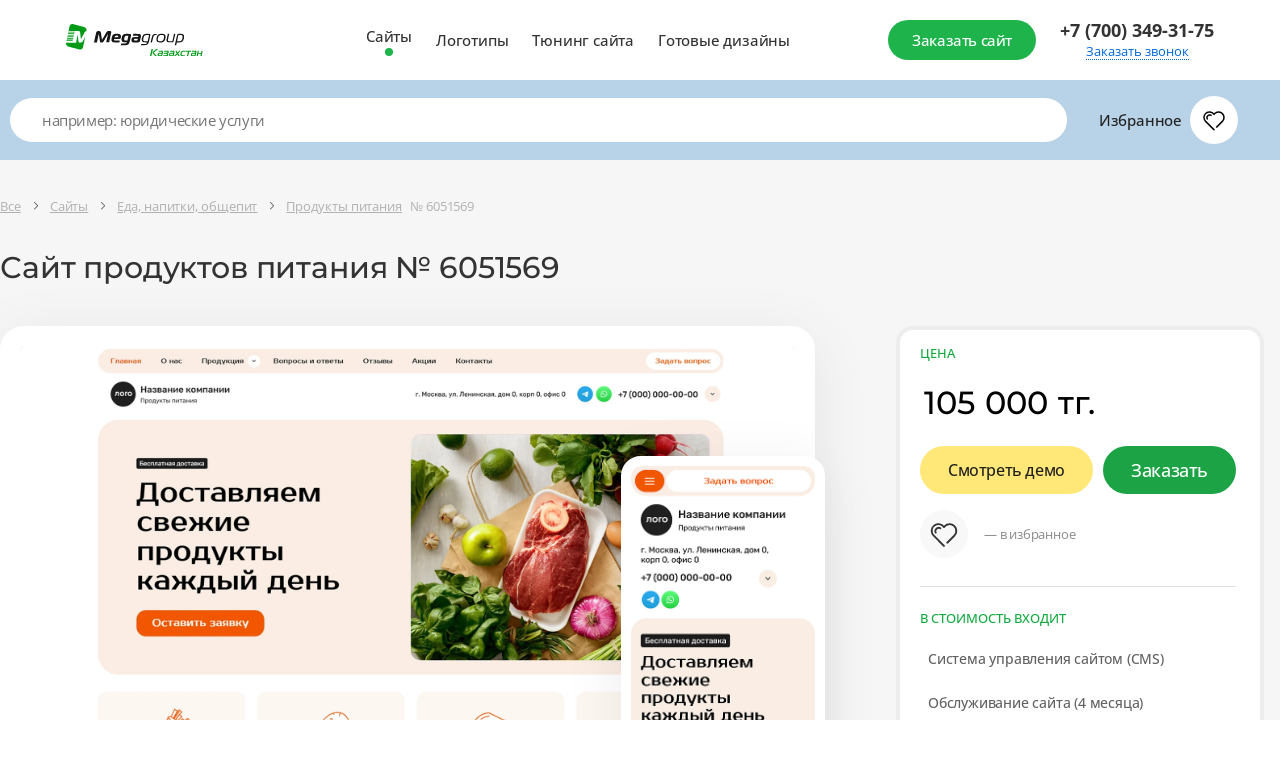

--- FILE ---
content_type: text/html; charset=utf-8
request_url: https://design.megagroup.kz/solution/6051569
body_size: 26690
content:
<!doctype html>
<html lang="ru">
<head>
  <meta charset="UTF-8">
  <meta name="viewport" content="width=device-width, user-scalable=no, initial-scale=1.0, maximum-scale=1.0, minimum-scale=1.0">
  <meta http-equiv="X-UA-Compatible" content="ie=edge">
                            <meta name="description" content="Купите готовый Сайт-Бизнес  № 6051569 в тематике: Сайт продуктов питания за 105000 тг. в Megagroup.kz  (Нур-Султан, Алматы, Казахстан). Выберите подходящую цветовую схему и подложку, добавьте баннеры. Адаптивная верстка, удобная CMS, интеграция с CRM, техническая поддержка 7 дней в неделю. Закажите сейчас готовый Сайт-Бизнес и получите 4 месяца хостинга в подарок." />
        <title>Готовый Сайт продуктов питания № 6051569 — Купить в Megagroup.kz  (Нур-Султан, Алматы, Казахстан)</title>
    
    
                <meta name="theme-color" content="#0c9736">
        <link rel="apple-touch-icon" sizes="57x57" href="/static/design2018/favicon/apple-icon-57x57.png">
        <link rel="apple-touch-icon" sizes="60x60" href="/static/design2018/favicon/apple-icon-60x60.png">
        <link rel="apple-touch-icon" sizes="72x72" href="/static/design2018/favicon/apple-icon-72x72.png">
        <link rel="apple-touch-icon" sizes="76x76" href="/static/design2018/favicon/apple-icon-76x76.png">
        <link rel="apple-touch-icon" sizes="114x114" href="/static/design2018/favicon/apple-icon-114x114.png">
        <link rel="apple-touch-icon" sizes="120x120" href="/static/design2018/favicon/apple-icon-120x120.png">
        <link rel="apple-touch-icon" sizes="144x144" href="/static/design2018/favicon/apple-icon-144x144.png">
        <link rel="apple-touch-icon" sizes="152x152" href="/static/design2018/favicon/apple-icon-152x152.png">
        <link rel="apple-touch-icon" sizes="180x180" href="/static/design2018/favicon/apple-icon-180x180.png">
        <link rel="icon" type="image/png" sizes="192x192" href="/static/design2018/favicon/android-icon-192x192.png">
        <link rel="icon" type="image/png" sizes="32x32" href="/static/design2018/favicon/favicon-32x32.png">
        <link rel="icon" type="image/png" sizes="96x96" href="/static/design2018/favicon/favicon-96x96.png">
        <link rel="icon" type="image/png" sizes="16x16" href="/static/design2018/favicon/favicon-16x16.png">
        <link rel="manifest" href="/static/design2018/favicon/manifest.json">
    
                
    
    
    
    <link rel="preload" href="/g/fonts/open_sans/OpenSans-Bold.woff2" as="font" crossorigin>
<link rel="preload" href="/g/fonts/open_sans/OpenSans-Light.woff2" as="font" crossorigin>
<link rel="preload" href="/g/fonts/open_sans/OpenSans-Medium.woff2" as="font" crossorigin>
<link rel="preload" href="/g/fonts/open_sans/OpenSans-Regular.woff2" as="font" crossorigin>
<link rel="preload" href="/g/fonts/montserrat/Montserrat-b.woff2" as="font" crossorigin>
<link rel="preload" href="/g/fonts/montserrat/Montserrat-bl.woff2" as="font" crossorigin>
<link rel="preload" href="/g/fonts/montserrat/Montserrat-e-b.woff2" as="font" crossorigin>
<link rel="preload" href="/g/fonts/montserrat/Montserrat-Medium.woff2" as="font" crossorigin>
<link rel="preload" href="/g/fonts/montserrat/Montserrat-r.woff2" as="font" crossorigin>
<link rel="preload" href="/g/fonts/montserrat/Montserrat-s-b.woff2" as="font" crossorigin>
<link rel="preload" href="/g/fonts/inter/Inter-Regular.woff2" as="font" crossorigin>

<style>
    @font-face {
        font-weight: 300;
        font-style: normal;
        font-family: 'Open Sans';
        src: url(/g/fonts/open_sans/OpenSans-Light.woff2) format("woff2");
        font-display: swap;
    }

    @font-face {
        font-weight: 400;
        font-style: normal;
        font-family: 'Open Sans';
        src: url(/g/fonts/open_sans/OpenSans-Regular.woff2) format("woff2");
        font-display: swap;
    }

    @font-face {
        font-weight: 500;
        font-style: normal;
        font-family: 'Open Sans';
        src: url(/g/fonts/open_sans/OpenSans-Medium.woff2) format("woff2");
        font-display: swap;
    }

    @font-face {
        font-weight: 700;
        font-style: normal;
        font-family: 'Open Sans';
        src: url(/g/fonts/open_sans/OpenSans-Bold.woff2) format("woff2");
        font-display: swap;
    }

    @font-face {
        font-weight: 400;
        font-style: normal;
        font-family: 'Montserrat';
        src: url(/g/fonts/montserrat/Montserrat-r.woff2) format("woff2");
        font-display: swap;
    }

    @font-face {
        font-weight: 500;
        font-style: normal;
        font-family: 'Montserrat';
        src: url(/g/fonts/montserrat/Montserrat-Medium.woff2) format("woff2");
        font-display: swap;
    }

    @font-face {
        font-weight: 600;
        font-style: normal;
        font-family: 'Montserrat';
        src: url(/g/fonts/montserrat/Montserrat-s-b.woff2) format("woff2");
        font-display: swap;
    }

    @font-face {
        font-weight: 700;
        font-style: normal;
        font-family: 'Montserrat';
        src: url(/g/fonts/montserrat/Montserrat-b.woff2) format("woff2");
        font-display: swap;
    }

    @font-face {
        font-weight: 800;
        font-style: normal;
        font-family: 'Montserrat';
        src: url(/g/fonts/montserrat/Montserrat-e-b.woff2) format("woff2");
        font-display: swap;
    }

    @font-face {
        font-weight: 900;
        font-style: normal;
        font-family: 'Montserrat';
        src: url(/g/fonts/montserrat/Montserrat-bl.woff2) format("woff2");
        font-display: swap;
    }

    @font-face {
        font-weight: 400;
        font-style: normal;
        font-family: 'Inter';
        src: url(/g/fonts/inter/Inter-Regular.woff2) format("woff2");
        font-display: swap;
    }
</style>

    <link rel="stylesheet" href="/static/design2018/css/index_z287.css">
    <link rel="stylesheet" href="/static/design2018/css/pro-styles_z287.css">
            <link rel="stylesheet" href="/static/design2018/css/old_z287.css">
    
    
            <meta name="robots" content="all" />
    
            <link rel="canonical" href="https://design.megagroup.kz/solution/6051569" />
    </head>
<body class="inner-gallery">



    
<div class="lg-catalog-panel">
    <div class="lg-catalog-panel__btn js-mobile-panel">
        <svg width="26" height="26" viewBox="0 0 26 26" fill="none" xmlns="http://www.w3.org/2000/svg">
            <path fill-rule="evenodd" clip-rule="evenodd" d="M6.48811 10.4306C6.17361 10.161 5.70014 10.1974 5.43057 10.5119C5.161 10.8264 5.19743 11.2999 5.51192 11.5695L12.5119 17.5695C12.7928 17.8102 13.2072 17.8102 13.4881 17.5695L20.4881 11.5695C20.8026 11.2999 20.839 10.8264 20.5695 10.5119C20.2999 10.1974 19.8264 10.161 19.5119 10.4306L13 16.0122L6.48811 10.4306Z"/>
        </svg>
        <span>Показать</span>
    </div>
    <div class="mp-catalog-item__controls">

        <!-- Статус может быть только один, либо не быть вообще-->
        <!--<div class="mp-catalog-item__label mp-catalog-item__label&#45;&#45;sold">Продан</div>-->
        <!--<div class="mp-catalog-item__label mp-catalog-item__label&#45;&#45;new">Новинка</div>-->
        <div class="mp-catalog-item__label mp-catalog-item__label--booked">Забронирован</div>
        <!-- Конец статусов -->

        <div class="mp-catalog-item__controls-top">
            <div class="mp-catalog-item__controls-inner">
                <p class="mp-catalog-item__id js-panel-id">00012341</p>

                <!--
                Рейтинг есть только у ГРок.
                У дизайнов рейтинга нет (просто не выводим этот блок)
                -->
                <div class="mp-rate">
                    <svg xmlns="http://www.w3.org/2000/svg" width="60" height="22" viewBox="0 0 60 22"><defs><linearGradient id="a" x1="83.539%" x2="10.749%" y1="100%" y2="0%"><stop stop-color="#6923AE" offset="0%"></stop><stop stop-color="#C167D4" offset="100%"></stop></linearGradient><linearGradient id="b" x1="0%" x2="99.083%" y1="50%" y2="50%"><stop stop-color="#FFB502" offset="0%"></stop><stop stop-color="#FF9D17" offset="52.093%"></stop><stop stop-color="#F16646" offset="100%"></stop></linearGradient></defs><g fill="none" fill-rule="evenodd"><path fill="url(#a)" d="M17 3h36.163a2 2 0 0 1 1.877 1.31l4.413 12A2 2 0 0 1 57.576 19H21.142a2 2 0 0 1-1.895-1.36l-1.392-4.123 4.692-3.397a1 1 0 0 0-.574-1.819h-5.951l-.912-2.65A2 2 0 0 1 17 3zm11.488 3.326h-2.856V16h1.848v-3.374h1.134c1.148 0 2.067-.268 2.758-.805.69-.537 1.036-1.342 1.036-2.415 0-1.027-.343-1.797-1.029-2.31-.686-.513-1.65-.77-2.891-.77zm-.014 4.914h-.994V7.684h.994c1.335 0 2.002.574 2.002 1.722 0 .672-.168 1.146-.504 1.421-.336.275-.835.413-1.498.413zm8.456.882L39.072 16H41.2l-2.534-4.214c.672-.261 1.167-.602 1.484-1.022.317-.42.476-.952.476-1.596 0-1.895-1.279-2.842-3.836-2.842h-2.884V16h1.848v-3.878h1.176zm-1.176-1.33V7.67h.994c.672 0 1.164.119 1.477.357.313.238.469.618.469 1.141 0 .57-.152.982-.455 1.239-.303.257-.749.385-1.337.385h-1.148zM46.17 6.116c-.859 0-1.608.2-2.247.602-.64.401-1.132.982-1.477 1.743-.345.76-.518 1.664-.518 2.709 0 1.064.173 1.974.518 2.73.345.756.835 1.33 1.47 1.722.635.392 1.386.588 2.254.588.859 0 1.605-.2 2.24-.602.635-.401 1.125-.98 1.47-1.736s.518-1.661.518-2.716c0-1.064-.17-1.974-.511-2.73-.34-.756-.828-1.33-1.463-1.722-.635-.392-1.386-.588-2.254-.588zm0 1.414c.747 0 1.314.29 1.701.868.387.579.581 1.498.581 2.758 0 1.27-.194 2.193-.581 2.772-.387.579-.954.868-1.701.868-1.53 0-2.296-1.209-2.296-3.626 0-1.26.196-2.182.588-2.765.392-.583.961-.875 1.708-.875z"></path><path fill="url(#b)" d="M15.716 15.979a.746.746 0 0 1 1.418-.465l1.711 5.227c.226.689-.564 1.262-1.15.835l-4.389-3.204a.746.746 0 1 1 .88-1.205l2.52 1.839-.99-3.027zM14.147 7.58l7.422-.016c.724-.001 1.026.925.44 1.35L5.163 21.155c-.585.425-1.373-.148-1.148-.836l2.309-7.053L.31 8.915c-.587-.424-.285-1.352.44-1.35l7.42.015L10.45.517c.222-.69 1.198-.69 1.42 0l2.278 7.063zm5.12 1.482l-5.661.012a.746.746 0 0 1-.712-.517l-1.735-5.379-1.735 5.38a.746.746 0 0 1-.712.516l-5.651-.012 4.58 3.312c.262.19.372.529.271.837l-1.76 5.38 13.114-9.529z"></path></g></svg>
                </div>


                <a href="#" class="mp-catalog-item__title">Юридические услуги</a>
            </div>
            <div class="cd-btn secondary iconed no-text mp-catalog-item__like-btn js-like">
                <svg class="mp-catalog-item__like-btn-icon " xmlns="http://www.w3.org/2000/svg" width="26" height="26" viewBox="0 0 26 26">
                    <path d="M12.992 8.088a.75.75 0 0 1-.674-.319 4.704 4.704 0 0 0-8.568 2.686c0 1.379.596 2.66 1.654 3.584l8.127 8.145a.751.751 0 0 1-1.062 1.06l-8.089-8.11a6.205 6.205 0 1 1 9.113-8.302l.056.079-.616.429-.471-.583.067-.054a.751.751 0 0 1 .796-.093c.055.027.108.06.157.101l.066.056-.482.574-.616-.428.065-.091A6.534 6.534 0 0 1 13 6.231a6.205 6.205 0 1 1 8.924 8.619l-5.749 5.751a.75.75 0 1 1-1.061-1.061l2.342-2.343 3.409-3.408a4.704 4.704 0 1 0-7.184-6.019.75.75 0 0 1-1.097.146l-.066-.055.482-.575.471.583-.066.054a.74.74 0 0 1-.413.165zm-6.057 3.475a.75.75 0 0 1-1.359.635 3.477 3.477 0 0 1 4.831-4.516.75.75 0 1 1-.725 1.313 1.977 1.977 0 0 0-2.747 2.568z"></path>
                </svg>


                <svg class="mp-catalog-item__like-btn-icon mp-catalog-item__like-btn-icon--liked" xmlns="http://www.w3.org/2000/svg" width="26" height="26" fill-rule="evenodd" stroke-miterlimit="1.414" clip-rule="evenodd" stroke-linejoin="round">
                    <path fill-rule="nonzero" d="M16.175 20.601l-2.645 2.644a.751.751 0 0 1-1.061-.001l-8.089-8.11A6.205 6.205 0 1 1 13 6.231a6.205 6.205 0 1 1 8.924 8.619l-5.749 5.751zm-9.24-9.038a1.977 1.977 0 0 1 2.747-2.568.75.75 0 0 0 .725-1.313 3.477 3.477 0 0 0-4.831 4.516.75.75 0 0 0 1.359-.635z"></path>
                </svg>
            </div>
        </div>

        <!-- Внутри ЛИБО блок с ценой, ЛИБО блок __note-->
        <div class="mp-catalog-item__controls-bottom">
            <div class="mp-catalog-item__price">
                <span class="mp-catalog-item__price-current">5 950 ₽</span>
                <span class="mp-catalog-item__price-old">7 950 ₽</span>
            </div>
            <!--<p class="mp-catalog-item__note">-->
            <!--Дизайн продан-->
            <!--&lt;!&ndash; Самостоятельно через систему управления&ndash;&gt;-->
            <!--</p>-->
            <div class="mp-catalog-item__btns">
                <a href="#" class="cd-btn mp-catalog-item__demo-btn small">Демо</a>
                <a href="#" class="cd-btn mp-catalog-item__more-btn small">Подробнее</a>
            </div>
        </div>
    </div>
</div>
  <div class="mp-main-menu-container">
    <div class="mp-main-menu light">
        <div class="mp-wrapp mp-main-menu__wrapp">
                                        <a href="https://megagroup.kz" class="mp-img mp-main-menu__logo ">
    <img src="/static/design2018/img/logo-kz.svg" alt="" style="width: 70%;">
</a>
<a href="https://megagroup.kz" class="mp-img mp-main-menu__logo-mobile">
    <img src="/static/design2018/img/m-logo-int.svg" alt="">
</a>                        <div class="mp-main-menu__inner">
                <nav class="mp-main-menu__nav">
                                                                                                        <a class="mp-main-menu__link active js-analytics" data-analytics-target="design_megagroup_header_sites" href="/solution">Сайты</a>
                    <a class="mp-main-menu__link  js-analytics" data-analytics-target="design_megagroup_header_logos" href="/logotype">Логотипы</a>
                    <a class="mp-main-menu__link  js-analytics" data-analytics-target="design_megagroup_header_site_tuning" href="https://megagroup.shop?country=kz"  target="_blank">Тюнинг сайта</a>
                    <a class="mp-main-menu__link  js-analytics" href="/design" data-analytics-target="design_megagroup_header_ready_design">Готовые дизайны</a>
                </nav>

                <a class="cd-btn small mp-main-menu__btn mp-main-menu__btn--login js-analytics" href="/zakazsite" target="_blank" data-analytics-target="design_megagroup_header_order_site">
                    <span>Заказать сайт</span>
                </a>
            </div>
                                                    <a class="cd-btn iconed no-text small mp-main-menu__btn mp-main-menu__btn--phone" href="tel:+77273493175">
                <svg xmlns="http://www.w3.org/2000/svg" width="26" height="26" viewBox="0 0 26 26" fill="#fff">
                    <path d="M23.499 17.194l-1.413-1.413a2.753 2.753 0 0 0-3.889.004l-.707.707c-.327.327-1.99-.572-4.42-3.004-2.431-2.43-3.331-4.094-3.004-4.42l.707-.708a2.745 2.745 0 0 0 .003-3.889L9.364 3.06a2.75 2.75 0 0 0-3.891-.006L2.641 5.885c-1.448 1.448 1.432 6.91 6.277 11.754a30.826 30.826 0 0 0 7.416 5.637.75.75 0 1 0 .681-1.336 29.365 29.365 0 0 1-7.036-5.361 29.812 29.812 0 0 1-5.253-6.83 7.792 7.792 0 0 1-1.024-2.803l2.832-2.832a1.25 1.25 0 0 1 1.77.005l1.412 1.413A1.245 1.245 0 0 1 9.712 7.3l-.707.707c-1.257 1.256-.05 3.489 3.004 6.542 3.054 3.054 5.284 4.261 6.542 3.004l.707-.707a1.253 1.253 0 0 1 1.768-.004l1.412 1.412a1.252 1.252 0 0 1 .006 1.77l-1.245 1.244-.855.856a.75.75 0 0 0 1.06 1.06l.856-.855 1.244-1.244a2.752 2.752 0 0 0-.005-3.891z"></path>
                </svg>
            </a>
            <div class="mp-main-menu__call">
                                    <a class="mp-main-menu__phone" href="tel:+77003493175">+7 (700) 349-31-75 </a>
                
                <a class="mp-main-menu__callback js-show-cd-popup js-analytics" data-popup_name="header-callback" data-analytics-target="design_megagroup_header_order_call" data-form="back_call">Заказать звонок</a>
            </div>
            <button class="cd-btn small no-text mp-main-menu__btn mp-main-menu__btn--burger js-menu-open">
                <svg xmlns="http://www.w3.org/2000/svg" width="26" height="26" viewBox="0 0 26 26">
                    <path d="M4.5 7.25h17a.75.75 0 0 0 0-1.5h-17a.75.75 0 0 0 0 1.5zM21.5 19.75h-17a.75.75 0 0 0 0 1.5h17a.75.75 0 0 0 0-1.5zM4.5 14.25h13a.75.75 0 0 0 0-1.5h-13a.75.75 0 0 0 0 1.5z"></path>
                </svg>
            </button>
        </div>
    </div>
</div>
<aside class="mp-m-menu js-m-aside js-aside-close">
    <div class="mp-m-menu__wrap">
        <button class="mp-m-aside-close js-aside-close"></button>
        <nav class="mp-m-nav">
            <a class="mp-m-nav__link js-analytics" data-analytics-target="design_megagroup_header_sites" href="/">Сайты</a>
            <a class="mp-m-nav__link js-analytics" data-analytics-target="design_megagroup_header_logos" href="/logotype">Логотипы</a>
            <a class="mp-m-nav__link js-analytics" data-analytics-target="design_megagroup_header_site_tuning" href="https://megagroup.shop?country=kz">Тюнинг сайта</a>
            <a class="mp-m-nav__link js-analytics" data-analytics-target="design_megagroup_header_ready_design" href="/design">Готовые дизайны</a>
        </nav>
        <a class="mp-m-menu__btn cd-btn secondary mp-m-menu__btn" href="/zakazsite">
            <span>Заказать сайт</span>
        </a>
                    <ul class="mp-m-filials">
    <li class="mp-m-filials__item">
        <a href="tel:87003493175" class="mp-m-filials__link">+7 (700) 349-31-75</a>
    </li>
</ul>            </div>
</aside>
<div class="overlay"></div>


    <div class="mp-catalog-menu-wr js-pf-mobile-menu">
    <div class="mp-catalog-menu">
        <button href="#" class="cd-btn small no-text mp-catalog-menu__close js-pf-filter-close">
              <svg xmlns="http://www.w3.org/2000/svg" width="26" height="26" viewBox="0 0 26 26">
                <path
                        d="M7.53 6.47a.75.75 0 0 0-1.06 1.06l12 12a.75.75 0 0 0 1.06-1.06zm2.627 8.312L6.47 18.47a.75.75 0 1 0 1.06 1.06l3.688-3.687a.75.75 0 0 0-1.06-1.06zm5.108-3.297a.747.747 0 0 0 .53-.22L19.53 7.53a.75.75 0 0 0-1.06-1.06l-3.736 3.735a.75.75 0 0 0 .53 1.28z"/>
              </svg>
        </button>
    <div class="mp-catalog-menu__wrapp mp-catalog-menu__wrapp--favorites">
        <div class="mp-catalog-menu__wrapp mp-catalog-menu__wrapp--favorites">

    <div class="mp-catalog-menu__link-wrapp mp-catalog-menu__link-wrapp--favorites">
        <a href="/favorites" class="mp-catalog-menu__link iconed">
            <strong>Избранное</strong>
            <span class="mp-catalog-menu__link-icon liked-count js-fav-icon disabled" data-count="">
          <svg xmlns="http://www.w3.org/2000/svg" width="26" height="26" viewBox="0 0 26 26">
                    <path
                            d="M12.992 8.088a.75.75 0 0 1-.674-.319 4.704 4.704 0 0 0-8.568 2.686c0 1.379.596 2.66 1.654 3.584l8.127 8.145a.751.751 0 0 1-1.062 1.06l-8.089-8.11a6.205 6.205 0 1 1 9.113-8.302l.056.079-.616.429-.471-.583.067-.054a.751.751 0 0 1 .796-.093c.055.027.108.06.157.101l.066.056-.482.574-.616-.428.065-.091A6.534 6.534 0 0 1 13 6.231a6.205 6.205 0 1 1 8.924 8.619l-5.749 5.751a.75.75 0 1 1-1.061-1.061l2.342-2.343 3.409-3.408a4.704 4.704 0 1 0-7.184-6.019.75.75 0 0 1-1.097.146l-.066-.055.482-.575.471.583-.066.054a.74.74 0 0 1-.413.165zm-6.057 3.475a.75.75 0 0 1-1.359.635 3.477 3.477 0 0 1 4.831-4.516.75.75 0 1 1-.725 1.313 1.977 1.977 0 0 0-2.747 2.568z"/>
                </svg>
        </span>
        </a>
    </div>
</div>
    </div>

        <div class="mp-catalog-menu__wrapp">
        <p class="mp-catalog-menu__list-title">вид сайта</p>
        <nav class="mp-catalog-menu__list">
            <div class="mp-catalog-menu__link-wrapp ">
                                                                                                                <a href="/solution" class="mp-catalog-menu__link">
                    <strong>Все</strong>
                </a>
            </div>
                                            <div class="mp-catalog-menu__link-wrapp selected">
                    <a href="/solution/base" class="mp-catalog-menu__link">
                        <strong>Сайты</strong>
                    </a>
                </div>
                                            <div class="mp-catalog-menu__link-wrapp ">
                    <a href="/solution/shop" class="mp-catalog-menu__link">
                        <strong>Интернет-магазины</strong>
                    </a>
                </div>
                                            <div class="mp-catalog-menu__link-wrapp ">
                    <a href="/solution/landingpage" class="mp-catalog-menu__link">
                        <strong>Лендинги</strong>
                    </a>
                </div>
                                            <div class="mp-catalog-menu__link-wrapp ">
                    <a href="/solution/catalog" class="mp-catalog-menu__link">
                        <strong>Каталоги товаров</strong>
                    </a>
                </div>
                                                                                                                    <div class="mp-catalog-menu__link-wrapp ">
                    <a href="/solution/vizitki" class="mp-catalog-menu__link">
                        <strong>Визитки</strong>
                    </a>
                </div>
                    </nav>
    </div>
                <!-- на главной странице каталога класса _inner быть не должно -->
    <div class="mp-catalog-menu__wrapp inner">

        <p class="mp-catalog-menu__list-title">категории</p>

                    
                    
    <a href="/solution/base/prodovolstvennye_tovary" class="cd-btn secondary mp-catalog-menu__back">
        <svg xmlns="http://www.w3.org/2000/svg" width="7" height="12" viewBox="0 0 7 12">
            <defs>
                <path id="a5v3a"
                      d="M504.73 380.22a.88.88 0 0 1-1.24 1.24l-4.98-4.98a.88.88 0 0 1 0-1.24l4.98-4.98a.88.88 0 1 1 1.24 1.24l-4.35 4.36z"/>
            </defs>
            <g>
                <g transform="translate(-498 -370)">
                    <use fill=
                         "#0068d9" xlink:href="#a5v3a"/>
                </g>
            </g>
        </svg>
        Назад
    </a>


    
    <a href="/solution/base/prodovolstvennye_tovary" class="mp-catalog-menu__current mp-catalog-menu__current--in">Еда, напитки, общепит</a>

<div class="mp-catalog-menu__inner js-categories-base">
    <nav class="mp-catalog-menu__list">
                                                                                                    
                        </nav>
        

<a class="mp-catalog-menu__order-link js-analytics" data-analytics-target="design_megagroup_order_site_under_categories" href="/zakazsite" target="_blank">
    <svg width="26" height="26" viewBox="0 0 26 26" fill="none" xmlns="http://www.w3.org/2000/svg">
        <mask id="mask3" mask-type="alpha" maskUnits="userSpaceOnUse" x="2" y="2" width="22" height="22">
            <path fill-rule="evenodd" clip-rule="evenodd" d="M20.3817 12.25L16.0052 7.87348C15.7123 7.58059 15.7123 7.10571 16.0052 6.81282C16.2981 6.51993 16.773 6.51993 17.0659 6.81282L22.7227 12.4697C23.0156 12.7626 23.0156 13.2374 22.7227 13.5303L17.0659 19.1872C16.773 19.4801 16.2981 19.4801 16.0052 19.1872C15.7123 18.8943 15.7123 18.4194 16.0052 18.1265L20.3817 13.75L3.80761 13.75C3.3934 13.75 3.05761 13.4142 3.05761 13C3.05761 12.5858 3.3934 12.25 3.80761 12.25L20.3817 12.25Z" fill="white"/>
        </mask>
        <g mask="url(#mask3)">
            <rect y="26" width="26" height="26" transform="rotate(-90 0 26)" fill="#0169D9"/>
        </g>
    </svg>
    <span>Заказать сайт</span></a>
</div>
        
    </div>



                    

    
<!-- Фильтр по вопросам -->
<div class="mp-catalog-menu__wrapp js-filter-container">
    <p class="mp-catalog-menu__list-title">Выберите теги</p>
    <nav class="mp-catalog-menu__list">
        <div class="mp-catalog-menu__link-wrapp selected">
            <a href="/solution/base/produkty_pitaniya" class="mp-catalog-menu__link">
                Все
            </a>
        </div>
                        
            </nav>
</div>
<!-- Конец фильтра по вопросам-->

        </div>
</div>






    
<div class="mp-catalog sites">
      <div class="mp-catalog-top">
    <div class="mp-wrapp mp-catalog-top__wrapp">
                    <form class="mp-catalog-search sites" action="/search" method="get">
            <button class="mp-catalog-search__submit cd-btn no-text secondary hidden-desktop">
            <svg xmlns="http://www.w3.org/2000/svg" width="26" height="26" fill-rule="evenodd" stroke-miterlimit="1.414" clip-rule="evenodd" stroke-linejoin="round">
                <path fill-rule="nonzero" d="M12.5 20.25a8.75 8.75 0 1 1 8.21-5.717.75.75 0 0 1-1.407-.52 7.25 7.25 0 1 0-1.68 2.617.75.75 0 0 1 1.06 0l3.346 3.34a2.163 2.163 0 1 1-3.059 3.06l-1.5-1.5a.749.749 0 1 1 1.06-1.06l1.5 1.5a.663.663 0 1 0 .939-.938l-2.838-2.834A8.716 8.716 0 0 1 12.5 20.25z"/>
            </svg>
        </button>

        <div class="mp-catalog-search__clean cd-btn no-text secondary" style="display:none;">
            <svg width="18" height="18" viewBox="0 0 18 18" fill="none" xmlns="http://www.w3.org/2000/svg">
                <path fill-rule="evenodd" clip-rule="evenodd" d="M0.962746 0.962746C1.32323 0.602262 1.90769 0.602262 2.26817 0.962746L9.00007 7.69465L15.732 0.962746C16.0925 0.602262 16.6769 0.602262 17.0374 0.962746C17.3979 1.32323 17.3979 1.90769 17.0374 2.26817L10.3055 9.00007L17.0374 15.732C17.3979 16.0925 17.3979 16.6769 17.0374 17.0374C16.6769 17.3979 16.0925 17.3979 15.732 17.0374L9.00007 10.3055L2.26817 17.0374C1.90769 17.3979 1.32323 17.3979 0.962746 17.0374C0.602262 16.6769 0.602262 16.0925 0.962746 15.732L7.69465 9.00007L0.962746 2.26817C0.602262 1.90769 0.602262 1.32323 0.962746 0.962746Z" fill="#0169D9"/>
            </svg>
        </div>
    
                
    <input type="hidden" name="_target" value="solution" />
            <input type="hidden" name="_destination" value="base" />
        <input type="hidden" name="_search_id" value="0" />
        <input type="hidden" name="design2018" value="1"/>
    <input type="hidden" name="cursor_position" id="cursor_position" value="0"/>

  <div class="cd-input cd-field js-search__form">
    <label class="cd-input__wrapper">
        <input
            type="text"
            class="cd-input__field mp-catalog-search__input js-analytics"
            placeholder="например: юридические услуги"
            id="search"
            name="catalog_search"
            data-alias=""
            data-industry="0"
            autocomplete="off"
            data-analytics-target="design_megagroup_search_sites"
        >
    </label>

        </div>
</form>

            <a href="/favorites" class="mp-fav js-analytics" data-analytics-target="favorites_right_of_search">
    <span class="mp-fav__text">Избранное</span><span class="mp-fav__icon js-fav-icon disabled" data-count="">
    <svg xmlns="http://www.w3.org/2000/svg" width="26" height="26" viewBox="0 0 26 26">
      <path d="M12.992 8.088a.75.75 0 0 1-.674-.319 4.704 4.704 0 0 0-8.568 2.686c0 1.379.596 2.66 1.654 3.584l8.127 8.145a.751.751 0 0 1-1.062 1.06l-8.089-8.11a6.205 6.205 0 1 1 9.113-8.302l.056.079-.616.429-.471-.583.067-.054a.751.751 0 0 1 .796-.093c.055.027.108.06.157.101l.066.056-.482.574-.616-.428.065-.091A6.534 6.534 0 0 1 13 6.231a6.205 6.205 0 1 1 8.924 8.619l-5.749 5.751a.75.75 0 1 1-1.061-1.061l2.342-2.343 3.409-3.408a4.704 4.704 0 1 0-7.184-6.019.75.75 0 0 1-1.097.146l-.066-.055.482-.575.471.583-.066.054a.74.74 0 0 1-.413.165zm-6.057 3.475a.75.75 0 0 1-1.359.635 3.477 3.477 0 0 1 4.831-4.516.75.75 0 1 1-.725 1.313 1.977 1.977 0 0 0-2.747 2.568z"/>
    </svg>
  </span>
</a>
            </div>
</div>
<div class="mp-catalog-search__results mp-catalog-search__results--upd solution js-search-results"
     id="js-dropdown__tips" style="display: none;">
    <div class="cd-btn small no-text mp-catalog-search__close js-pf-search-close">
        <svg xmlns="http://www.w3.org/2000/svg" width="26" height="26" viewBox="0 0 26 26">
            <path
                    d="M7.53 6.47a.75.75 0 0 0-1.06 1.06l12 12a.75.75 0 0 0 1.06-1.06zm2.627 8.312L6.47 18.47a.75.75 0 1 0 1.06 1.06l3.688-3.687a.75.75 0 0 0-1.06-1.06zm5.108-3.297a.747.747 0 0 0 .53-.22L19.53 7.53a.75.75 0 0 0-1.06-1.06l-3.736 3.735a.75.75 0 0 0 .53 1.28z"/>
        </svg>
    </div>
    <div id="search-results" class="search-results__for-solution mp-wrapp--for-solution mp-wrapp mp-catalog__wrapp"></div>
    <div id="search-results-skelet" class="search-results__for-solution mp-wrapp--for-solution mp-wrapp mp-catalog__wrapp">
        <div class="mp-catalog__menu js-sticky-container-search">
    <div class="sticky" style="">
        <div class="search-result">
            <div class="search-result-skelet">
                <div class="search-result-skelet__item">
                    <div class="search-result-skelet__item-title">

                    </div>
                    <div class="search-result-skelet__item-title-line"></div>

                                            <div class="search-result-skelet__item-elem">
                            <div class="search-result-skelet__item-elem-left"></div>
                        </div>
                                            <div class="search-result-skelet__item-elem">
                            <div class="search-result-skelet__item-elem-left"></div>
                        </div>
                                            <div class="search-result-skelet__item-elem">
                            <div class="search-result-skelet__item-elem-left"></div>
                        </div>
                                            <div class="search-result-skelet__item-elem">
                            <div class="search-result-skelet__item-elem-left"></div>
                        </div>
                                            <div class="search-result-skelet__item-elem">
                            <div class="search-result-skelet__item-elem-left"></div>
                        </div>
                                            <div class="search-result-skelet__item-elem">
                            <div class="search-result-skelet__item-elem-left"></div>
                        </div>
                                            <div class="search-result-skelet__item-elem">
                            <div class="search-result-skelet__item-elem-left"></div>
                        </div>
                                            <div class="search-result-skelet__item-elem">
                            <div class="search-result-skelet__item-elem-left"></div>
                        </div>
                                            <div class="search-result-skelet__item-elem">
                            <div class="search-result-skelet__item-elem-left"></div>
                        </div>
                                            <div class="search-result-skelet__item-elem">
                            <div class="search-result-skelet__item-elem-left"></div>
                        </div>
                                            <div class="search-result-skelet__item-elem">
                            <div class="search-result-skelet__item-elem-left"></div>
                        </div>
                                            <div class="search-result-skelet__item-elem">
                            <div class="search-result-skelet__item-elem-left"></div>
                        </div>
                                            <div class="search-result-skelet__item-elem">
                            <div class="search-result-skelet__item-elem-left"></div>
                        </div>
                                            <div class="search-result-skelet__item-elem">
                            <div class="search-result-skelet__item-elem-left"></div>
                        </div>
                    
                </div>
            </div>
        </div>
    </div>
</div>
<div data-column="site" class="mp-catalog__content">
    <div class="column-name">
        <p class=" mp-catalog__title js-search-results-title">
            Поиск...
        </p>
                <div class="pf-content__filters">
                            <div class="pf-content__filter pf-search__filter-skelet js-search__filter-skelet"></div>
                            <div class="pf-content__filter pf-search__filter-skelet js-search__filter-skelet"></div>
                            <div class="pf-content__filter pf-search__filter-skelet js-search__filter-skelet"></div>
                            <div class="pf-content__filter pf-search__filter-skelet js-search__filter-skelet"></div>
                            <div class="pf-content__filter pf-search__filter-skelet js-search__filter-skelet"></div>
                    </div>
            </div>

    <div class="mp-catalog-content__inner mp-catalog-item--redesign  mp-catalog-content__inner-skelet">

                    <div class="mp-catalog-item-wrap  shadow-class">

                <div class="mp-catalog-item mp-catalog-item-skelet">
                    <a href="javascript:void(0);" class="mp-img mp-catalog-item__pic">
                        <div class="mp-catalog-item-skelet__bottom-part">
                            <div class="mp-catalog-item-skelet__bottom-left">
                                <div class="mp-catalog-item-skelet__bottom-left-top">
                                    <div class="mp-catalog-item-skelet__bottom-left-top-item"></div>
                                </div>
                                <div class="mp-catalog-item-skelet__bottom-left-bottom">
                                    <div class="mp-catalog-item-skelet__bottom-left-bottom-item"></div>
                                </div>
                            </div>
                            <div class="mp-catalog-item-skelet__bottom-right">

                            </div>
                        </div>
                    </a>
                </div>
            </div>
                    <div class="mp-catalog-item-wrap  shadow-class">

                <div class="mp-catalog-item mp-catalog-item-skelet">
                    <a href="javascript:void(0);" class="mp-img mp-catalog-item__pic">
                        <div class="mp-catalog-item-skelet__bottom-part">
                            <div class="mp-catalog-item-skelet__bottom-left">
                                <div class="mp-catalog-item-skelet__bottom-left-top">
                                    <div class="mp-catalog-item-skelet__bottom-left-top-item"></div>
                                </div>
                                <div class="mp-catalog-item-skelet__bottom-left-bottom">
                                    <div class="mp-catalog-item-skelet__bottom-left-bottom-item"></div>
                                </div>
                            </div>
                            <div class="mp-catalog-item-skelet__bottom-right">

                            </div>
                        </div>
                    </a>
                </div>
            </div>
                    <div class="mp-catalog-item-wrap  shadow-class">

                <div class="mp-catalog-item mp-catalog-item-skelet">
                    <a href="javascript:void(0);" class="mp-img mp-catalog-item__pic">
                        <div class="mp-catalog-item-skelet__bottom-part">
                            <div class="mp-catalog-item-skelet__bottom-left">
                                <div class="mp-catalog-item-skelet__bottom-left-top">
                                    <div class="mp-catalog-item-skelet__bottom-left-top-item"></div>
                                </div>
                                <div class="mp-catalog-item-skelet__bottom-left-bottom">
                                    <div class="mp-catalog-item-skelet__bottom-left-bottom-item"></div>
                                </div>
                            </div>
                            <div class="mp-catalog-item-skelet__bottom-right">

                            </div>
                        </div>
                    </a>
                </div>
            </div>
                    <div class="mp-catalog-item-wrap  shadow-class">

                <div class="mp-catalog-item mp-catalog-item-skelet">
                    <a href="javascript:void(0);" class="mp-img mp-catalog-item__pic">
                        <div class="mp-catalog-item-skelet__bottom-part">
                            <div class="mp-catalog-item-skelet__bottom-left">
                                <div class="mp-catalog-item-skelet__bottom-left-top">
                                    <div class="mp-catalog-item-skelet__bottom-left-top-item"></div>
                                </div>
                                <div class="mp-catalog-item-skelet__bottom-left-bottom">
                                    <div class="mp-catalog-item-skelet__bottom-left-bottom-item"></div>
                                </div>
                            </div>
                            <div class="mp-catalog-item-skelet__bottom-right">

                            </div>
                        </div>
                    </a>
                </div>
            </div>
                    <div class="mp-catalog-item-wrap  shadow-class">

                <div class="mp-catalog-item mp-catalog-item-skelet">
                    <a href="javascript:void(0);" class="mp-img mp-catalog-item__pic">
                        <div class="mp-catalog-item-skelet__bottom-part">
                            <div class="mp-catalog-item-skelet__bottom-left">
                                <div class="mp-catalog-item-skelet__bottom-left-top">
                                    <div class="mp-catalog-item-skelet__bottom-left-top-item"></div>
                                </div>
                                <div class="mp-catalog-item-skelet__bottom-left-bottom">
                                    <div class="mp-catalog-item-skelet__bottom-left-bottom-item"></div>
                                </div>
                            </div>
                            <div class="mp-catalog-item-skelet__bottom-right">

                            </div>
                        </div>
                    </a>
                </div>
            </div>
                    <div class="mp-catalog-item-wrap  shadow-class">

                <div class="mp-catalog-item mp-catalog-item-skelet">
                    <a href="javascript:void(0);" class="mp-img mp-catalog-item__pic">
                        <div class="mp-catalog-item-skelet__bottom-part">
                            <div class="mp-catalog-item-skelet__bottom-left">
                                <div class="mp-catalog-item-skelet__bottom-left-top">
                                    <div class="mp-catalog-item-skelet__bottom-left-top-item"></div>
                                </div>
                                <div class="mp-catalog-item-skelet__bottom-left-bottom">
                                    <div class="mp-catalog-item-skelet__bottom-left-bottom-item"></div>
                                </div>
                            </div>
                            <div class="mp-catalog-item-skelet__bottom-right">

                            </div>
                        </div>
                    </a>
                </div>
            </div>
                    <div class="mp-catalog-item-wrap  shadow-class">

                <div class="mp-catalog-item mp-catalog-item-skelet">
                    <a href="javascript:void(0);" class="mp-img mp-catalog-item__pic">
                        <div class="mp-catalog-item-skelet__bottom-part">
                            <div class="mp-catalog-item-skelet__bottom-left">
                                <div class="mp-catalog-item-skelet__bottom-left-top">
                                    <div class="mp-catalog-item-skelet__bottom-left-top-item"></div>
                                </div>
                                <div class="mp-catalog-item-skelet__bottom-left-bottom">
                                    <div class="mp-catalog-item-skelet__bottom-left-bottom-item"></div>
                                </div>
                            </div>
                            <div class="mp-catalog-item-skelet__bottom-right">

                            </div>
                        </div>
                    </a>
                </div>
            </div>
                    <div class="mp-catalog-item-wrap  shadow-class">

                <div class="mp-catalog-item mp-catalog-item-skelet">
                    <a href="javascript:void(0);" class="mp-img mp-catalog-item__pic">
                        <div class="mp-catalog-item-skelet__bottom-part">
                            <div class="mp-catalog-item-skelet__bottom-left">
                                <div class="mp-catalog-item-skelet__bottom-left-top">
                                    <div class="mp-catalog-item-skelet__bottom-left-top-item"></div>
                                </div>
                                <div class="mp-catalog-item-skelet__bottom-left-bottom">
                                    <div class="mp-catalog-item-skelet__bottom-left-bottom-item"></div>
                                </div>
                            </div>
                            <div class="mp-catalog-item-skelet__bottom-right">

                            </div>
                        </div>
                    </a>
                </div>
            </div>
                    <div class="mp-catalog-item-wrap  shadow-class">

                <div class="mp-catalog-item mp-catalog-item-skelet">
                    <a href="javascript:void(0);" class="mp-img mp-catalog-item__pic">
                        <div class="mp-catalog-item-skelet__bottom-part">
                            <div class="mp-catalog-item-skelet__bottom-left">
                                <div class="mp-catalog-item-skelet__bottom-left-top">
                                    <div class="mp-catalog-item-skelet__bottom-left-top-item"></div>
                                </div>
                                <div class="mp-catalog-item-skelet__bottom-left-bottom">
                                    <div class="mp-catalog-item-skelet__bottom-left-bottom-item"></div>
                                </div>
                            </div>
                            <div class="mp-catalog-item-skelet__bottom-right">

                            </div>
                        </div>
                    </a>
                </div>
            </div>
            </div>

</div>
    </div>
</div>
    
              <div class="mp-catalog__inner " data-urldir="solution">
          
          
          
                                  
            <div class="mp-wrapp mp-catalog__wrapp">
                              
                                      <div class="mp-catalog__content">
                        <div class="mp-catalog__controls">
                                                          <div class="center mp-catalog__filter">
                            <button class="cd-btn mp-catalog__filter-btn iconed js-pf-filter js-fav-icon disabled" data-count="">
                              <svg xmlns="http://www.w3.org/2000/svg" viewBox="0 0 26 26" fill-rule="evenodd" stroke-miterlimit="1.414" clip-rule="evenodd" stroke-linejoin="round"><path fill-rule="nonzero" d="M4.854 12.75a2.75 2.75 0 1 1 0 1.5H3.5a.75.75 0 0 1 0-1.5h1.354zm13.292 7H22.5a.75.75 0 0 1 0 1.5h-4.354a2.75 2.75 0 1 1 0-1.5zM3.5 7.25a.75.75 0 0 1 0-1.5h12a.75.75 0 0 1 0 1.5h-12zm0 14a.75.75 0 0 1 0-1.5h7a.75.75 0 0 1 0 1.5h-7zm9-7a.75.75 0 0 1 0-1.5h10a.75.75 0 0 1 0 1.5h-10zm8-5a2.75 2.75 0 1 1 0-5.5 2.75 2.75 0 0 1 0 5.5zm0-1.5a1.25 1.25 0 1 0 0-2.5 1.25 1.25 0 0 0 0 2.5zm-5 14a1.25 1.25 0 1 0 0-2.5 1.25 1.25 0 0 0 0 2.5zm-8-7a1.25 1.25 0 1 0 0-2.5 1.25 1.25 0 0 0 0 2.5z"/></svg>
                              <span>Фильтр</span>
                            </button>
                          </div>
                            
                          <form class="mp-catalog-search sites" action="/search" method="get">
            <button class="mp-catalog-search__submit cd-btn no-text secondary hidden-desktop">
            <svg xmlns="http://www.w3.org/2000/svg" width="26" height="26" fill-rule="evenodd" stroke-miterlimit="1.414" clip-rule="evenodd" stroke-linejoin="round">
                <path fill-rule="nonzero" d="M12.5 20.25a8.75 8.75 0 1 1 8.21-5.717.75.75 0 0 1-1.407-.52 7.25 7.25 0 1 0-1.68 2.617.75.75 0 0 1 1.06 0l3.346 3.34a2.163 2.163 0 1 1-3.059 3.06l-1.5-1.5a.749.749 0 1 1 1.06-1.06l1.5 1.5a.663.663 0 1 0 .939-.938l-2.838-2.834A8.716 8.716 0 0 1 12.5 20.25z"/>
            </svg>
        </button>

        <div class="mp-catalog-search__clean cd-btn no-text secondary" style="display:none;">
            <svg width="18" height="18" viewBox="0 0 18 18" fill="none" xmlns="http://www.w3.org/2000/svg">
                <path fill-rule="evenodd" clip-rule="evenodd" d="M0.962746 0.962746C1.32323 0.602262 1.90769 0.602262 2.26817 0.962746L9.00007 7.69465L15.732 0.962746C16.0925 0.602262 16.6769 0.602262 17.0374 0.962746C17.3979 1.32323 17.3979 1.90769 17.0374 2.26817L10.3055 9.00007L17.0374 15.732C17.3979 16.0925 17.3979 16.6769 17.0374 17.0374C16.6769 17.3979 16.0925 17.3979 15.732 17.0374L9.00007 10.3055L2.26817 17.0374C1.90769 17.3979 1.32323 17.3979 0.962746 17.0374C0.602262 16.6769 0.602262 16.0925 0.962746 15.732L7.69465 9.00007L0.962746 2.26817C0.602262 1.90769 0.602262 1.32323 0.962746 0.962746Z" fill="#0169D9"/>
            </svg>
        </div>
    
                
    <input type="hidden" name="_target" value="solution" />
            <input type="hidden" name="_destination" value="base" />
        <input type="hidden" name="_search_id" value="0" />
        <input type="hidden" name="design2018" value="1"/>
    <input type="hidden" name="cursor_position" id="cursor_position" value="0"/>

  <div class="cd-input cd-field js-search__form">
    <label class="cd-input__wrapper">
        <input
            type="text"
            class="cd-input__field mp-catalog-search__input js-analytics"
            placeholder="например: юридические услуги"
            id="search"
            name="catalog_search"
            data-alias=""
            data-industry="0"
            autocomplete="off"
            data-analytics-target="design_megagroup_search_sites"
        >
    </label>

        </div>
</form>

                        </div>
                                  <!-- Хлебные крошки НЕ должны выводиться на главной странице каталога -->

                                        




                                                                                                                        
                        

                            
                    
    


                                        

        
<div class="mp-catalog-breadcrumbs-small type-project">

            <a href="/solution" class="mp-catalog-breadcrumbs-small__link --zero" title="Все">
            <span>Все</span><svg xmlns="http://www.w3.org/2000/svg" viewBox="0 0 26 26">
            <path d="M20.03 9.97a.75.75 0 0 0-1.06 0l-6.47 6.47-6.47-6.47a.75.75 0 0 0-1.06 1.06l7 7a.75.75 0 0 0 1.06 0l7-7a.75.75 0 0 0 0-1.06z"></path>
        </svg>        </a>
    
      
      <a href="/solution/base" class="mp-catalog-breadcrumbs-small__link --first" title="Сайты">
        <span>Сайты</span><svg xmlns="http://www.w3.org/2000/svg" viewBox="0 0 26 26">
            <path d="M20.03 9.97a.75.75 0 0 0-1.06 0l-6.47 6.47-6.47-6.47a.75.75 0 0 0-1.06 1.06l7 7a.75.75 0 0 0 1.06 0l7-7a.75.75 0 0 0 0-1.06z"></path>
        </svg>      </a>
            
            <a href="/solution/base/prodovolstvennye_tovary" class="mp-catalog-breadcrumbs-small__link --second" title="Еда, напитки, общепит">
            <span>Еда, напитки, общепит</span><svg xmlns="http://www.w3.org/2000/svg" viewBox="0 0 26 26">
            <path d="M20.03 9.97a.75.75 0 0 0-1.06 0l-6.47 6.47-6.47-6.47a.75.75 0 0 0-1.06 1.06l7 7a.75.75 0 0 0 1.06 0l7-7a.75.75 0 0 0 0-1.06z"></path>
        </svg>
        </a>
        
                    <a href="/solution/base/produkty_pitaniya" class="mp-catalog-breadcrumbs-small__link --third" title="Продукты питания">
    <span>Продукты питания</span>
  </a>
            
            <span class="mp-catalog-breadcrumbs-small__link" title="№ 6051569">
            <span>№ 6051569</span>
        </span>
    </div>

                
                                    <div class="mp-catalog__title"><h1>    
                                    
					Сайт продуктов питания №&nbsp;6051569
            </h1></div>
                
                                        

        









            
                
                                
            
                
    
    
    
                        
            
    

                    <div class="mp-catalog-project">
    
                <div class="mp-catalog-project__inner ">
        <div class="mp-catalog-project-info">

                                        <div class="mp-catalog-project-card">
                    <div class="mp-catalog-project-card__inner">

                        <p class="mp-catalog-project-card__title">Цена</p>
                        <div class="mp-catalog-project-card__price-wrapper">
                            <p class="mp-catalog-project-card__price">
                                                                                                    <span class="mp-catalog-project-card__price-current">
                                    105 000 тг.
                                </span>
                                                            </p>
                            <div class="yandex-split-card-wrapper">
                                                                                            </div>
                        </div>
                        <div class="mp-catalog-project-card__btns">
                                                            <a href="http://lpc-food-lpc.oml.ru/?filial=kz&locale=kz
" data-analytics-target="target_solution_demo_in_object_solution" target="_blank" rel="nofollow" class="cd-btn mp-catalog-project-card__demo-btn  js-analytics">Смотреть демо</a>
                            
                                                                    <button href="#" class="cd-btn mp-catalog-project-card__request-btn js-show-request js-analytics
                "
                data-analytics-target="target_code_buy_solution"
                data-form="solution_order">
            Заказать
        </button>
    
                            
                        </div>

                        
                        <div class="mp-logo-project__like mp-catalog-project-card__controls" data-type="solution" data-name="Сайт продуктов питания" data-id="6051569" data-img="/storage/839.design/images/site/2024/06/6051569/93754_2.webp">

                                                        
                                                                                                                                                    
                            <div title="Добавить в избранное" class="before_text cd-btn secondary iconed no-text mp-logo-project__like-btn js-like js-analytics" data-analytics-target="target_solution_favorites">
                                <svg xmlns="http://www.w3.org/2000/svg" width="26" height="26" viewBox="0 0 26 26">
                                    <path d="M12.992 8.088a.75.75 0 0 1-.674-.319 4.704 4.704 0 0 0-8.568 2.686c0 1.379.596 2.66 1.654 3.584l8.127 8.145a.751.751 0 0 1-1.062 1.06l-8.089-8.11a6.205 6.205 0 1 1 9.113-8.302l.056.079-.616.429-.471-.583.067-.054a.751.751 0 0 1 .796-.093c.055.027.108.06.157.101l.066.056-.482.574-.616-.428.065-.091A6.534 6.534 0 0 1 13 6.231a6.205 6.205 0 1 1 8.924 8.619l-5.749 5.751a.75.75 0 1 1-1.061-1.061l2.342-2.343 3.409-3.408a4.704 4.704 0 1 0-7.184-6.019.75.75 0 0 1-1.097.146l-.066-.055.482-.575.471.583-.066.054a.74.74 0 0 1-.413.165zm-6.057 3.475a.75.75 0 0 1-1.359.635 3.477 3.477 0 0 1 4.831-4.516.75.75 0 1 1-.725 1.313 1.977 1.977 0 0 0-2.747 2.568z"/>
                                </svg>
                            </div>
                            <div class="mp-logo-project__like-text">— в избранное</div>
                                                        
                                                    </div>


                    </div>
                    <div class="mp-catalog-project-card__include">
            <p class="mp-catalog-project-card__title">в стоимость входит</p>
        <div class="mp-catalog-project-card__include-list">
        <p class="mp-catalog-project-card__include-item">Система управления сайтом (CMS)</p>

<p class="mp-catalog-project-card__include-item">Обслуживание сайта (4 месяца)</p>
<p class="mp-catalog-project-card__include-item inner">– Размещение и поддержка сайта в сети Интернет</p>
<p class="mp-catalog-project-card__include-item inner">– Место для сайта 2000Мб</p>
                        <p class="mp-catalog-project-card__include-item inner">– Домен в зоне (RU/РФ/KZ) в подарок</p>
<p class="mp-catalog-project-card__include-item inner">– Техническая поддержка</p>
<p class="mp-catalog-project-card__include-item inner">– Резервное копирование данных</p>
<p class="mp-catalog-project-card__include-item inner">– Бесплатная телефонная линия поддержки</p>

<p class="mp-catalog-project-card__include-item">Сервисы увеличения продаж</p>
<p class="mp-catalog-project-card__include-item inner">– Ведение контекстной рекламы</p>
<p class="mp-catalog-project-card__include-item inner">– CRM система и воронки продаж </p>
<p class="mp-catalog-project-card__include-item inner">– Онлайн-консультант для сайта</p>
<p class="mp-catalog-project-card__include-item inner">– E-mail рассылки</p>
    </div>
</div>
                                                    	
<div class="mp-catalog-project-card__payments-wrapp">
    <div class="mp-catalog-project-card__include-item">
		Купить сайт можно любым способом:
    </div>
    <div class="mp-catalog-project-card__payments">
                    <div class="mp-catalog-project-card__payments-item"><img alt="Купить сайт с помощью карты Visa" src="/static/design2018/img/payment-methods/visa_z1.png"></div>
            <div class="mp-catalog-project-card__payments-item"><img alt="Купить сайт с помощью карты Mastercard" src="/static/design2018/img/payment-methods/master_z1.png"></div>
            </div>
</div>
                                            
            </div>
            
                    <div class="mp-catalog-project-info__wrapp">
        <div class="mp-catalog-project-info__pic">
            <img src="/static/design2018/img/info_z287.svg" alt="">
        </div>

        <p class="mp-catalog-project-info__text">
            <strong>Готовое решение для вашего бизнеса.</strong>
            Идеально подойдёт для быстрого старта, гибко и легко настраивается под ваши потребности.
        </p>
        <p class="mp-catalog-project-info__text">
            Цвета, картинки и текстовое наполнение можно легко изменить в системе управления сайтом.
        </p>
        <p class="mp-catalog-project-info__text">
            Благодаря адаптивному дизайну ваш сайт будет хорошо смотреться на смартфонах, планшетах и компьютерах.
        </p>
    </div>
    

        </div>
                    <div class="mp-catalog-project-preview-big__wrapp">
    <div class="mp-catalog-project-preview-big">
        <div class="mp-catalog-project-preview-big__desktop">
                            <a class="layout" href="http://lpc-food-lpc.oml.ru/?filial=kz&locale=kz
" target="_blank" title="Смотреть демо">
                    <img src="https://show2.megagroup.ru/d/desktop1.png" alt="Готовый Сайт-Бизнес № 6051569 - Сайт продуктов питания (Десктопная версия)" >
                </a>
                        <a href="http://lpc-food-lpc.oml.ru/?filial=kz&locale=kz
" data-analytics-target="target_solution_demo_in_object_solution" target="_blank" rel="nofollow" class="cd-btn mp-catalog-project-card__demo-btn hidden-btn  js-analytics">Смотреть демо</a>        </div>
                    <div class="mp-catalog-project-preview-big__mobile">
                <div class="mp-catalog-project-preview-big__mobile-content mp-img">
                                            <a class="layout" href="http://lpc-food-lpc.oml.ru/?filial=kz&locale=kz
" target="_blank" title="Смотреть демо">
                            <img src="https://show2.megagroup.ru/d/glavnaya_mob1.png" alt="Готовый Сайт-Бизнес № 6051569 - Сайт продуктов питания (Мобильная версия)" >
                        </a>
                                        <a href="http://lpc-food-lpc.oml.ru/?filial=kz&locale=kz
" data-analytics-target="target_solution_demo_in_object_solution" target="_blank" rel="nofollow" class="cd-btn mp-catalog-project-card__demo-btn hidden-btn js-analytics">Смотреть демо</a>                </div>
            </div>
            </div>
            <div class="mp-catalog-project-preview-gallery item-count-6">
                                            <div class="mp-catalog-project-preview-gallery-item js-gallery-item">
                    <a href="https://show2.megagroup.ru/d/desktop_full1.png" class="js-lg-item-gallery mp-catalog-project-preview-gallery-item__link" data-sub-html="&lt;h4&gt;Главная&lt;/h4&gt;&lt;p&gt;&lt;/p&gt;">
                        <img src="https://show2.megagroup.ru/d/desktop_full1.png" alt="Готовый Сайт-Бизнес № 6051569 - Сайт продуктов питания (Главная)" class="mp-catalog-project-preview-gallery-item__img" >
                        <div class="mp-catalog-project-preview-gallery-item__alt caption">
                            Главная
                        </div>
                    </a>
                </div>
                                            <div class="mp-catalog-project-preview-gallery-item js-gallery-item">
                    <a href="https://show2.megagroup.ru/d/o_kompanii_6.png" class="js-lg-item-gallery mp-catalog-project-preview-gallery-item__link" data-sub-html="&lt;h4&gt;О компании&lt;/h4&gt;&lt;p&gt;&lt;/p&gt;">
                        <img src="https://show2.megagroup.ru/d/o_kompanii_6.png" alt="Готовый Сайт-Бизнес № 6051569 - Сайт продуктов питания (О компании)" class="mp-catalog-project-preview-gallery-item__img" >
                        <div class="mp-catalog-project-preview-gallery-item__alt caption">
                            О компании
                        </div>
                    </a>
                </div>
                                            <div class="mp-catalog-project-preview-gallery-item js-gallery-item">
                    <a href="https://show2.megagroup.ru/d/kategoriya.png" class="js-lg-item-gallery mp-catalog-project-preview-gallery-item__link" data-sub-html="&lt;h4&gt;Категория товаров&lt;/h4&gt;&lt;p&gt;&lt;/p&gt;">
                        <img src="https://show2.megagroup.ru/d/kategoriya.png" alt="Готовый Сайт-Бизнес № 6051569 - Сайт продуктов питания (Категория товаров)" class="mp-catalog-project-preview-gallery-item__img" >
                        <div class="mp-catalog-project-preview-gallery-item__alt caption">
                            Категория товаров
                        </div>
                    </a>
                </div>
                                            <div class="mp-catalog-project-preview-gallery-item js-gallery-item">
                    <a href="https://show2.megagroup.ru/d/opisanie_tovara.png" class="js-lg-item-gallery mp-catalog-project-preview-gallery-item__link" data-sub-html="&lt;h4&gt;Описание товара&lt;/h4&gt;&lt;p&gt;&lt;/p&gt;">
                        <img src="https://show2.megagroup.ru/d/opisanie_tovara.png" alt="Готовый Сайт-Бизнес № 6051569 - Сайт продуктов питания (Описание товара)" class="mp-catalog-project-preview-gallery-item__img" >
                        <div class="mp-catalog-project-preview-gallery-item__alt caption">
                            Описание товара
                        </div>
                    </a>
                </div>
                                            <div class="mp-catalog-project-preview-gallery-item js-gallery-item">
                    <a href="https://show2.megagroup.ru/d/akcii_3.png" class="js-lg-item-gallery mp-catalog-project-preview-gallery-item__link" data-sub-html="&lt;h4&gt;Акции&lt;/h4&gt;&lt;p&gt;&lt;/p&gt;">
                        <img src="https://show2.megagroup.ru/d/akcii_3.png" alt="Готовый Сайт-Бизнес № 6051569 - Сайт продуктов питания (Акции)" class="mp-catalog-project-preview-gallery-item__img" >
                        <div class="mp-catalog-project-preview-gallery-item__alt caption">
                            Акции
                        </div>
                    </a>
                </div>
                                            <div class="mp-catalog-project-preview-gallery-item js-gallery-item">
                    <a href="https://show2.megagroup.ru/d/vopros-otvet_2.png" class="js-lg-item-gallery mp-catalog-project-preview-gallery-item__link" data-sub-html="&lt;h4&gt;Вопрос-ответ&lt;/h4&gt;&lt;p&gt;&lt;/p&gt;">
                        <img src="https://show2.megagroup.ru/d/vopros-otvet_2.png" alt="Готовый Сайт-Бизнес № 6051569 - Сайт продуктов питания (Вопрос-ответ)" class="mp-catalog-project-preview-gallery-item__img" >
                        <div class="mp-catalog-project-preview-gallery-item__alt caption">
                            Вопрос-ответ
                        </div>
                    </a>
                </div>
                    </div>
        
    </div>
            </div>

            <div class="mp-catalog__title">
		Похожие
				 сайты
		    </div>
    <div class="mp-catalog-content__inner lightgallery mp-catalog-item--redesign mp-catalog-item--similar">
                                                                
                 
    

        









            
                
                                
            
    
    
    
    
                        
            
    

            
<div class="mp-catalog-item-wrap"
    >

                                    <div class="mp-catalog-item js-catalog-item expanded"
         data-src=""
         data-id="1441024"
         data-type="solution"
         data-name="Морепродукты по доступным ценам!" 
            data-popup_form="solution-order-lightgallery-panel"
            data-popup_object_type_id="5"
            data-popup_object_id="1441024"
    >

        <a href="/solution/1441024"
           class="mp-img mp-catalog-item__pic js-catalog-item__pic js-analytics"
           data-analytics-target="target_solution_image_solution">
            <img src="/storage/356.design/images/site/2016/09/1441024/2756_9.jpg" alt="Готовый Сайт-Бизнес № 1441024 - Морепродукты по доступным ценам! (Десктопная версия)">
        </a>

                    <a title="Увеличить" href="/storage/1.design/images/site/2016/09/1441024/2756_3.jpg"
               class="pic-overlay  js-lg-item js-analytics"
               data-analytics-target="target_solution_zoom_solution"
            >
                <div class="pic-overlay__content">
                    <svg xmlns="http://www.w3.org/2000/svg" viewBox="0 0 26 26" fill="none">
                        <path d="M3.75 11.5C3.75 16.3325 7.66751 20.25 12.5 20.25C14.5936 20.25 16.5716 19.5105 18.1306 18.1981L20.9693 21.0317C21.2284 21.2904 21.2288 21.7101 20.9697 21.9697C20.7103 22.2291 20.2897 22.2291 20.0303 21.9697L18.5303 20.4697C18.2374 20.1768 17.7626 20.1768 17.4697 20.4697C17.1768 20.7626 17.1768 21.2374 17.4697 21.5303L18.9697 23.0303C19.8148 23.8755 21.1852 23.8755 22.0317 23.029C22.8756 22.1835 22.8744 20.814 22.029 19.9701L18.6828 16.6299C18.39 16.3376 17.9158 16.3377 17.623 16.63C16.272 17.9793 14.4479 18.75 12.5 18.75C8.49594 18.75 5.25 15.5041 5.25 11.5C5.25 7.49594 8.49594 4.25 12.5 4.25C16.5041 4.25 19.75 7.49594 19.75 11.5C19.75 12.369 19.5974 13.2159 19.3029 14.0129C19.1593 14.4014 19.3579 14.8328 19.7464 14.9764C20.135 15.1199 20.5663 14.9214 20.7099 14.5328C21.0657 13.57 21.25 12.5471 21.25 11.5C21.25 6.66751 17.3325 2.75 12.5 2.75C7.66751 2.75 3.75 6.66751 3.75 11.5Z" fill="#333333"/>
                        <path d="M12.5 7C12.9142 7 13.25 7.33579 13.25 7.75V10.75H16.25C16.6642 10.75 17 11.0858 17 11.5C17 11.9142 16.6642 12.25 16.25 12.25H13.25V15.25C13.25 15.6642 12.9142 16 12.5 16C12.0858 16 11.75 15.6642 11.75 15.25V12.25H8.75C8.33579 12.25 8 11.9142 8 11.5C8 11.0858 8.33579 10.75 8.75 10.75H11.75V7.75C11.75 7.33579 12.0858 7 12.5 7Z" fill="#333333"/>
                    </svg>
                </div>
            </a>
        
        <div class="mp-catalog-item__controls">
            <!-- flag block !-->
                            <div class="mp-catalog-item__label-wrap">
                                    </div>
                        <!-- flag block !-->

            <div class="mp-catalog-item__helper-buttons">
                                    <a title="Увеличить" href="/storage/1.design/images/site/2016/09/1441024/2756_3.jpg"
                class="pic-overlay pic-overlay-not-mob js-lg-item js-analytics"
                        data-analytics-target="target_solution_zoom_solution"
                    >
                        <div class="pic-overlay__content">
                            <svg xmlns="http://www.w3.org/2000/svg" viewBox="0 0 26 26" fill="none">
                                <path d="M3.75 11.5C3.75 16.3325 7.66751 20.25 12.5 20.25C14.5936 20.25 16.5716 19.5105 18.1306 18.1981L20.9693 21.0317C21.2284 21.2904 21.2288 21.7101 20.9697 21.9697C20.7103 22.2291 20.2897 22.2291 20.0303 21.9697L18.5303 20.4697C18.2374 20.1768 17.7626 20.1768 17.4697 20.4697C17.1768 20.7626 17.1768 21.2374 17.4697 21.5303L18.9697 23.0303C19.8148 23.8755 21.1852 23.8755 22.0317 23.029C22.8756 22.1835 22.8744 20.814 22.029 19.9701L18.6828 16.6299C18.39 16.3376 17.9158 16.3377 17.623 16.63C16.272 17.9793 14.4479 18.75 12.5 18.75C8.49594 18.75 5.25 15.5041 5.25 11.5C5.25 7.49594 8.49594 4.25 12.5 4.25C16.5041 4.25 19.75 7.49594 19.75 11.5C19.75 12.369 19.5974 13.2159 19.3029 14.0129C19.1593 14.4014 19.3579 14.8328 19.7464 14.9764C20.135 15.1199 20.5663 14.9214 20.7099 14.5328C21.0657 13.57 21.25 12.5471 21.25 11.5C21.25 6.66751 17.3325 2.75 12.5 2.75C7.66751 2.75 3.75 6.66751 3.75 11.5Z" fill="#333333"/>
                                <path d="M12.5 7C12.9142 7 13.25 7.33579 13.25 7.75V10.75H16.25C16.6642 10.75 17 11.0858 17 11.5C17 11.9142 16.6642 12.25 16.25 12.25H13.25V15.25C13.25 15.6642 12.9142 16 12.5 16C12.0858 16 11.75 15.6642 11.75 15.25V12.25H8.75C8.33579 12.25 8 11.9142 8 11.5C8 11.0858 8.33579 10.75 8.75 10.75H11.75V7.75C11.75 7.33579 12.0858 7 12.5 7Z" fill="#333333"/>
                            </svg>
                        </div>
                    </a>
                
                                
                                                                                        
                <div title="Добавить в избранное" class="cd-btn secondary iconed no-text mp-catalog-item__like-btn js-like js-analytics" data-analytics-target='target_solution_favorites'>
                    <svg class="mp-catalog-item__like-btn-icon" xmlns="http://www.w3.org/2000/svg" width="26" height="26" viewBox="0 0 26 26">
                        <path d="M12.992 8.088a.75.75 0 0 1-.674-.319 4.704 4.704 0 0 0-8.568 2.686c0 1.379.596 2.66 1.654 3.584l8.127 8.145a.751.751 0 0 1-1.062 1.06l-8.089-8.11a6.205 6.205 0 1 1 9.113-8.302l.056.079-.616.429-.471-.583.067-.054a.751.751 0 0 1 .796-.093c.055.027.108.06.157.101l.066.056-.482.574-.616-.428.065-.091A6.534 6.534 0 0 1 13 6.231a6.205 6.205 0 1 1 8.924 8.619l-5.749 5.751a.75.75 0 1 1-1.061-1.061l2.342-2.343 3.409-3.408a4.704 4.704 0 1 0-7.184-6.019.75.75 0 0 1-1.097.146l-.066-.055.482-.575.471.583-.066.054a.74.74 0 0 1-.413.165zm-6.057 3.475a.75.75 0 0 1-1.359.635 3.477 3.477 0 0 1 4.831-4.516.75.75 0 1 1-.725 1.313 1.977 1.977 0 0 0-2.747 2.568z"/>
                    </svg>
                </div>
            </div>

            <div class="mp-catalog-item__controls-top">
                <div class="mp-catalog-item__controls-inner">
                    <p class="mp-catalog-item__id">№ 1441024</p>
                    
                    <a href="/solution/1441024"
                        class="mp-catalog-item__title js-analytics"
                        data-analytics-target="target_solution_name_solution"
                    >
                        Морепродукты по доступным ценам!
                    </a>
                </div>
            </div>

            <div class="mp-catalog-item__controls-bottom">
                                    <div class="mp-catalog-item__price">
                                                <span class="mp-catalog-item__price-current">                            105 000 тг.
                        </span>                                                                                                                            </div>
                
                <div class="mp-catalog-item__btns">
                                            <a href="http://adaptive-fish.oml.ru/?filial=kz&locale=kz
"
                           data-analytics-target="target_solution_demo_solution"
                           target="_blank"
                           class="cd-btn mp-catalog-item__demo-btn js-analytics">
                                                            Демоверсия
                                                    </a>
                                        <a href="/solution/1441024"
                       data-analytics-target="target_solution_more_solution"
                       class="cd-btn mp-catalog-item__more-btn js-analytics">
                        Подробнее
                    </a>
                </div>
            </div>
        </div>
    </div>
</div>
                                
    
    

        









            
                
                                
            
    
    
    
    
                        
            
    

            
<div class="mp-catalog-item-wrap"
    >

                                    <div class="mp-catalog-item js-catalog-item expanded"
         data-src=""
         data-id="2583326"
         data-type="solution"
         data-name="Продукты питания" 
            data-popup_form="solution-order-lightgallery-panel"
            data-popup_object_type_id="5"
            data-popup_object_id="2583326"
    >

        <a href="/solution/2583326"
           class="mp-img mp-catalog-item__pic js-catalog-item__pic js-analytics"
           data-analytics-target="target_solution_image_solution">
            <img src="/storage/429.design/images/site/2020/02/2583326/45835_9.jpg" alt="Готовый Сайт-Бизнес № 2583326 - Продукты питания (Десктопная версия)">
        </a>

                    <a title="Увеличить" href="/storage/356.design/images/site/2020/02/2583326/45835_3.jpg"
               class="pic-overlay  js-lg-item js-analytics"
               data-analytics-target="target_solution_zoom_solution"
            >
                <div class="pic-overlay__content">
                    <svg xmlns="http://www.w3.org/2000/svg" viewBox="0 0 26 26" fill="none">
                        <path d="M3.75 11.5C3.75 16.3325 7.66751 20.25 12.5 20.25C14.5936 20.25 16.5716 19.5105 18.1306 18.1981L20.9693 21.0317C21.2284 21.2904 21.2288 21.7101 20.9697 21.9697C20.7103 22.2291 20.2897 22.2291 20.0303 21.9697L18.5303 20.4697C18.2374 20.1768 17.7626 20.1768 17.4697 20.4697C17.1768 20.7626 17.1768 21.2374 17.4697 21.5303L18.9697 23.0303C19.8148 23.8755 21.1852 23.8755 22.0317 23.029C22.8756 22.1835 22.8744 20.814 22.029 19.9701L18.6828 16.6299C18.39 16.3376 17.9158 16.3377 17.623 16.63C16.272 17.9793 14.4479 18.75 12.5 18.75C8.49594 18.75 5.25 15.5041 5.25 11.5C5.25 7.49594 8.49594 4.25 12.5 4.25C16.5041 4.25 19.75 7.49594 19.75 11.5C19.75 12.369 19.5974 13.2159 19.3029 14.0129C19.1593 14.4014 19.3579 14.8328 19.7464 14.9764C20.135 15.1199 20.5663 14.9214 20.7099 14.5328C21.0657 13.57 21.25 12.5471 21.25 11.5C21.25 6.66751 17.3325 2.75 12.5 2.75C7.66751 2.75 3.75 6.66751 3.75 11.5Z" fill="#333333"/>
                        <path d="M12.5 7C12.9142 7 13.25 7.33579 13.25 7.75V10.75H16.25C16.6642 10.75 17 11.0858 17 11.5C17 11.9142 16.6642 12.25 16.25 12.25H13.25V15.25C13.25 15.6642 12.9142 16 12.5 16C12.0858 16 11.75 15.6642 11.75 15.25V12.25H8.75C8.33579 12.25 8 11.9142 8 11.5C8 11.0858 8.33579 10.75 8.75 10.75H11.75V7.75C11.75 7.33579 12.0858 7 12.5 7Z" fill="#333333"/>
                    </svg>
                </div>
            </a>
        
        <div class="mp-catalog-item__controls">
            <!-- flag block !-->
                            <div class="mp-catalog-item__label-wrap">
                                    </div>
                        <!-- flag block !-->

            <div class="mp-catalog-item__helper-buttons">
                                    <a title="Увеличить" href="/storage/356.design/images/site/2020/02/2583326/45835_3.jpg"
                class="pic-overlay pic-overlay-not-mob js-lg-item js-analytics"
                        data-analytics-target="target_solution_zoom_solution"
                    >
                        <div class="pic-overlay__content">
                            <svg xmlns="http://www.w3.org/2000/svg" viewBox="0 0 26 26" fill="none">
                                <path d="M3.75 11.5C3.75 16.3325 7.66751 20.25 12.5 20.25C14.5936 20.25 16.5716 19.5105 18.1306 18.1981L20.9693 21.0317C21.2284 21.2904 21.2288 21.7101 20.9697 21.9697C20.7103 22.2291 20.2897 22.2291 20.0303 21.9697L18.5303 20.4697C18.2374 20.1768 17.7626 20.1768 17.4697 20.4697C17.1768 20.7626 17.1768 21.2374 17.4697 21.5303L18.9697 23.0303C19.8148 23.8755 21.1852 23.8755 22.0317 23.029C22.8756 22.1835 22.8744 20.814 22.029 19.9701L18.6828 16.6299C18.39 16.3376 17.9158 16.3377 17.623 16.63C16.272 17.9793 14.4479 18.75 12.5 18.75C8.49594 18.75 5.25 15.5041 5.25 11.5C5.25 7.49594 8.49594 4.25 12.5 4.25C16.5041 4.25 19.75 7.49594 19.75 11.5C19.75 12.369 19.5974 13.2159 19.3029 14.0129C19.1593 14.4014 19.3579 14.8328 19.7464 14.9764C20.135 15.1199 20.5663 14.9214 20.7099 14.5328C21.0657 13.57 21.25 12.5471 21.25 11.5C21.25 6.66751 17.3325 2.75 12.5 2.75C7.66751 2.75 3.75 6.66751 3.75 11.5Z" fill="#333333"/>
                                <path d="M12.5 7C12.9142 7 13.25 7.33579 13.25 7.75V10.75H16.25C16.6642 10.75 17 11.0858 17 11.5C17 11.9142 16.6642 12.25 16.25 12.25H13.25V15.25C13.25 15.6642 12.9142 16 12.5 16C12.0858 16 11.75 15.6642 11.75 15.25V12.25H8.75C8.33579 12.25 8 11.9142 8 11.5C8 11.0858 8.33579 10.75 8.75 10.75H11.75V7.75C11.75 7.33579 12.0858 7 12.5 7Z" fill="#333333"/>
                            </svg>
                        </div>
                    </a>
                
                                
                                                                                        
                <div title="Добавить в избранное" class="cd-btn secondary iconed no-text mp-catalog-item__like-btn js-like js-analytics" data-analytics-target='target_solution_favorites'>
                    <svg class="mp-catalog-item__like-btn-icon" xmlns="http://www.w3.org/2000/svg" width="26" height="26" viewBox="0 0 26 26">
                        <path d="M12.992 8.088a.75.75 0 0 1-.674-.319 4.704 4.704 0 0 0-8.568 2.686c0 1.379.596 2.66 1.654 3.584l8.127 8.145a.751.751 0 0 1-1.062 1.06l-8.089-8.11a6.205 6.205 0 1 1 9.113-8.302l.056.079-.616.429-.471-.583.067-.054a.751.751 0 0 1 .796-.093c.055.027.108.06.157.101l.066.056-.482.574-.616-.428.065-.091A6.534 6.534 0 0 1 13 6.231a6.205 6.205 0 1 1 8.924 8.619l-5.749 5.751a.75.75 0 1 1-1.061-1.061l2.342-2.343 3.409-3.408a4.704 4.704 0 1 0-7.184-6.019.75.75 0 0 1-1.097.146l-.066-.055.482-.575.471.583-.066.054a.74.74 0 0 1-.413.165zm-6.057 3.475a.75.75 0 0 1-1.359.635 3.477 3.477 0 0 1 4.831-4.516.75.75 0 1 1-.725 1.313 1.977 1.977 0 0 0-2.747 2.568z"/>
                    </svg>
                </div>
            </div>

            <div class="mp-catalog-item__controls-top">
                <div class="mp-catalog-item__controls-inner">
                    <p class="mp-catalog-item__id">№ 2583326</p>
                    
                    <a href="/solution/2583326"
                        class="mp-catalog-item__title js-analytics"
                        data-analytics-target="target_solution_name_solution"
                    >
                        Продукты питания
                    </a>
                </div>
            </div>

            <div class="mp-catalog-item__controls-bottom">
                                    <div class="mp-catalog-item__price">
                                                <span class="mp-catalog-item__price-current">                            105 000 тг.
                        </span>                                                                                                                            </div>
                
                <div class="mp-catalog-item__btns">
                                            <a href="http://mc-5655346.oml.ru/?filial=kz&locale=kz
"
                           data-analytics-target="target_solution_demo_solution"
                           target="_blank"
                           class="cd-btn mp-catalog-item__demo-btn js-analytics">
                                                            Демоверсия
                                                    </a>
                                        <a href="/solution/2583326"
                       data-analytics-target="target_solution_more_solution"
                       class="cd-btn mp-catalog-item__more-btn js-analytics">
                        Подробнее
                    </a>
                </div>
            </div>
        </div>
    </div>
</div>
                                
    
    

        









            
                
                                
            
    
    
    
    
                        
            
    

            
<div class="mp-catalog-item-wrap"
    >

                                    <div class="mp-catalog-item js-catalog-item expanded"
         data-src=""
         data-id="2595656"
         data-type="solution"
         data-name="Продукты питания" 
            data-popup_form="solution-order-lightgallery-panel"
            data-popup_object_type_id="5"
            data-popup_object_id="2595656"
    >

        <a href="/solution/2595656"
           class="mp-img mp-catalog-item__pic js-catalog-item__pic js-analytics"
           data-analytics-target="target_solution_image_solution">
            <img src="/storage/429.design/images/site/2020/02/2595656/45925_9.jpg" alt="Готовый Сайт-Бизнес № 2595656 - Продукты питания (Десктопная версия)">
        </a>

                    <a title="Увеличить" href="/storage/356.design/images/site/2020/02/2595656/45925_3.jpg"
               class="pic-overlay  js-lg-item js-analytics"
               data-analytics-target="target_solution_zoom_solution"
            >
                <div class="pic-overlay__content">
                    <svg xmlns="http://www.w3.org/2000/svg" viewBox="0 0 26 26" fill="none">
                        <path d="M3.75 11.5C3.75 16.3325 7.66751 20.25 12.5 20.25C14.5936 20.25 16.5716 19.5105 18.1306 18.1981L20.9693 21.0317C21.2284 21.2904 21.2288 21.7101 20.9697 21.9697C20.7103 22.2291 20.2897 22.2291 20.0303 21.9697L18.5303 20.4697C18.2374 20.1768 17.7626 20.1768 17.4697 20.4697C17.1768 20.7626 17.1768 21.2374 17.4697 21.5303L18.9697 23.0303C19.8148 23.8755 21.1852 23.8755 22.0317 23.029C22.8756 22.1835 22.8744 20.814 22.029 19.9701L18.6828 16.6299C18.39 16.3376 17.9158 16.3377 17.623 16.63C16.272 17.9793 14.4479 18.75 12.5 18.75C8.49594 18.75 5.25 15.5041 5.25 11.5C5.25 7.49594 8.49594 4.25 12.5 4.25C16.5041 4.25 19.75 7.49594 19.75 11.5C19.75 12.369 19.5974 13.2159 19.3029 14.0129C19.1593 14.4014 19.3579 14.8328 19.7464 14.9764C20.135 15.1199 20.5663 14.9214 20.7099 14.5328C21.0657 13.57 21.25 12.5471 21.25 11.5C21.25 6.66751 17.3325 2.75 12.5 2.75C7.66751 2.75 3.75 6.66751 3.75 11.5Z" fill="#333333"/>
                        <path d="M12.5 7C12.9142 7 13.25 7.33579 13.25 7.75V10.75H16.25C16.6642 10.75 17 11.0858 17 11.5C17 11.9142 16.6642 12.25 16.25 12.25H13.25V15.25C13.25 15.6642 12.9142 16 12.5 16C12.0858 16 11.75 15.6642 11.75 15.25V12.25H8.75C8.33579 12.25 8 11.9142 8 11.5C8 11.0858 8.33579 10.75 8.75 10.75H11.75V7.75C11.75 7.33579 12.0858 7 12.5 7Z" fill="#333333"/>
                    </svg>
                </div>
            </a>
        
        <div class="mp-catalog-item__controls">
            <!-- flag block !-->
                            <div class="mp-catalog-item__label-wrap">
                                    </div>
                        <!-- flag block !-->

            <div class="mp-catalog-item__helper-buttons">
                                    <a title="Увеличить" href="/storage/356.design/images/site/2020/02/2595656/45925_3.jpg"
                class="pic-overlay pic-overlay-not-mob js-lg-item js-analytics"
                        data-analytics-target="target_solution_zoom_solution"
                    >
                        <div class="pic-overlay__content">
                            <svg xmlns="http://www.w3.org/2000/svg" viewBox="0 0 26 26" fill="none">
                                <path d="M3.75 11.5C3.75 16.3325 7.66751 20.25 12.5 20.25C14.5936 20.25 16.5716 19.5105 18.1306 18.1981L20.9693 21.0317C21.2284 21.2904 21.2288 21.7101 20.9697 21.9697C20.7103 22.2291 20.2897 22.2291 20.0303 21.9697L18.5303 20.4697C18.2374 20.1768 17.7626 20.1768 17.4697 20.4697C17.1768 20.7626 17.1768 21.2374 17.4697 21.5303L18.9697 23.0303C19.8148 23.8755 21.1852 23.8755 22.0317 23.029C22.8756 22.1835 22.8744 20.814 22.029 19.9701L18.6828 16.6299C18.39 16.3376 17.9158 16.3377 17.623 16.63C16.272 17.9793 14.4479 18.75 12.5 18.75C8.49594 18.75 5.25 15.5041 5.25 11.5C5.25 7.49594 8.49594 4.25 12.5 4.25C16.5041 4.25 19.75 7.49594 19.75 11.5C19.75 12.369 19.5974 13.2159 19.3029 14.0129C19.1593 14.4014 19.3579 14.8328 19.7464 14.9764C20.135 15.1199 20.5663 14.9214 20.7099 14.5328C21.0657 13.57 21.25 12.5471 21.25 11.5C21.25 6.66751 17.3325 2.75 12.5 2.75C7.66751 2.75 3.75 6.66751 3.75 11.5Z" fill="#333333"/>
                                <path d="M12.5 7C12.9142 7 13.25 7.33579 13.25 7.75V10.75H16.25C16.6642 10.75 17 11.0858 17 11.5C17 11.9142 16.6642 12.25 16.25 12.25H13.25V15.25C13.25 15.6642 12.9142 16 12.5 16C12.0858 16 11.75 15.6642 11.75 15.25V12.25H8.75C8.33579 12.25 8 11.9142 8 11.5C8 11.0858 8.33579 10.75 8.75 10.75H11.75V7.75C11.75 7.33579 12.0858 7 12.5 7Z" fill="#333333"/>
                            </svg>
                        </div>
                    </a>
                
                                
                                                                                        
                <div title="Добавить в избранное" class="cd-btn secondary iconed no-text mp-catalog-item__like-btn js-like js-analytics" data-analytics-target='target_solution_favorites'>
                    <svg class="mp-catalog-item__like-btn-icon" xmlns="http://www.w3.org/2000/svg" width="26" height="26" viewBox="0 0 26 26">
                        <path d="M12.992 8.088a.75.75 0 0 1-.674-.319 4.704 4.704 0 0 0-8.568 2.686c0 1.379.596 2.66 1.654 3.584l8.127 8.145a.751.751 0 0 1-1.062 1.06l-8.089-8.11a6.205 6.205 0 1 1 9.113-8.302l.056.079-.616.429-.471-.583.067-.054a.751.751 0 0 1 .796-.093c.055.027.108.06.157.101l.066.056-.482.574-.616-.428.065-.091A6.534 6.534 0 0 1 13 6.231a6.205 6.205 0 1 1 8.924 8.619l-5.749 5.751a.75.75 0 1 1-1.061-1.061l2.342-2.343 3.409-3.408a4.704 4.704 0 1 0-7.184-6.019.75.75 0 0 1-1.097.146l-.066-.055.482-.575.471.583-.066.054a.74.74 0 0 1-.413.165zm-6.057 3.475a.75.75 0 0 1-1.359.635 3.477 3.477 0 0 1 4.831-4.516.75.75 0 1 1-.725 1.313 1.977 1.977 0 0 0-2.747 2.568z"/>
                    </svg>
                </div>
            </div>

            <div class="mp-catalog-item__controls-top">
                <div class="mp-catalog-item__controls-inner">
                    <p class="mp-catalog-item__id">№ 2595656</p>
                    
                    <a href="/solution/2595656"
                        class="mp-catalog-item__title js-analytics"
                        data-analytics-target="target_solution_name_solution"
                    >
                        Продукты питания
                    </a>
                </div>
            </div>

            <div class="mp-catalog-item__controls-bottom">
                                    <div class="mp-catalog-item__price">
                                                <span class="mp-catalog-item__price-current">                            105 000 тг.
                        </span>                                                                                                                            </div>
                
                <div class="mp-catalog-item__btns">
                                            <a href="http://mos-products.oml.ru/?filial=kz&locale=kz
"
                           data-analytics-target="target_solution_demo_solution"
                           target="_blank"
                           class="cd-btn mp-catalog-item__demo-btn js-analytics">
                                                            Демоверсия
                                                    </a>
                                        <a href="/solution/2595656"
                       data-analytics-target="target_solution_more_solution"
                       class="cd-btn mp-catalog-item__more-btn js-analytics">
                        Подробнее
                    </a>
                </div>
            </div>
        </div>
    </div>
</div>
    </div>

                                            
                    <div class="center">
            <a href="/solution/base/produkty_pitaniya" class="cd-btn">Смотреть всё</a>
        </div>
    
    </div>
    
                              </div>

            </div>



          </div>
    
  

</div>

<script>
    var CATALOG = {
        MIN_STRING_LENGTH: 3,
        MIN_NUMBER_LENGTH: 1,
        DIVISIONS: {
            CATALOG_DIVISION_SOLUTION: 'solution',
            CATALOG_DIVISION_ADDON: 'addon',
        },
        RECAPTCHA: {
            enabled: 1,
            V3_SITE_KEY: "6Lff5B8mAAAAAEcoreDThnLHCt5_Y7DYUscS2f98",
            V2_SITE_KEY: "6Lew7h8mAAAAAGWgZntOPqllByzfCYAZIYZpcI_B",
        }
    }
</script>

    <script src="https://www.google.com/recaptcha/api.js?render=6Lff5B8mAAAAAEcoreDThnLHCt5_Y7DYUscS2f98"></script>

<script src="/static/design2018/vendor/jquery-3.3.1.min.js"></script>

                <div class="mp-solution-seo">
        <div class="mp-solution-seo__info">
            <div class="mp-wrapp">
                <p>
                    Предлагаем купить разработанный нами сайт продуктов питания.
                    Этот сайт идеально подойдёт для быстрого старта вашего бизнеса, он может гибко и легко настраиваться под ваши потребности.
                </p>
                <p>
                    Мы стремимся к тому, чтобы вы получили результат максимально быстро и с меньшими затратами.
                    Поэтому отработали за годы каждый нюанс запуска. Вам не нужно будет платить много и долго ждать.
                    С новым сайтом вы сможете ощутить наибольший эффект для продвижения бизнеса.
                </p>
            </div>
        </div>
        <div class="mp-wrapp">
            <div class="mp-solution-seo__question">
                <h2 class="mp-solution-seo__question-name">
                    Часто задаваемые вопросы
                </h2>

                <div class="mp-solution-seo__question-title">
                    <h3>
                        Какой порядок действий?
                    </h3>
                </div>

                <div class="mp-solution-seo__question-text">
                    <p>
                        Все, что вам нужно будет сделать — подготовить описание вашей компании, услуг/товаров, выбрать адрес сайта и прислать нам.
                        В течение 1-2 недель мы запустим сайт и добавим его в поисковые системы Яндекс и Google.
                        А благодаря адаптивному дизайну он будет хорошо смотреться как на смартфонах, так и на компьютерах.
                    </p>
                </div>

                <div class="mp-solution-seo__question-title">
                    <h3>
                        Что можно изменить в шаблоне?
                    </h3>
                </div>

                <div class="mp-solution-seo__question-text">
                    <p>
                        На выбранном вами шаблоне можно поменять следующее: цвета, фотографии, тексты, добавить или удалить страницы на сайте.
                        Вы сможете ставить эксперименты, создавая отдельные разделы сайта в виде посадочных страниц с помощью встроенного конструктора лендингов.
                    </p>
                </div>

                <div class="mp-solution-seo__question-title">
                    <h3>
                        Можно ли принимать платежи прямо на сайте?
                    </h3>
                </div>

                <div class="mp-solution-seo__question-text">
                    <p>
                        Да, такая возможность есть, если вы подключите модуль приема платежей.
                    </p>
                </div>

                <div class="mp-solution-seo__question-title">
                    <h3>
                        Почему стоит доверить разработку нам?
                    </h3>
                </div>

                <div class="mp-solution-seo__question-text">
                    <p>
                        Наша компания занимается разработкой сайтов уже больше 20 лет. Офисы расположены в Москве, Санкт-Петербурге и Барнауле.
                        Мы входим в ТОП5 студий по России и зарекомендовали себя как надежный партнер для малого и среднего бизнеса.
                    </p>
                </div>
            </div>
        </div>
    </div>
    <div class="mp-catalog-banners">
  <div class="mp-catalog-banners__item">
    <div class="mp-catalog-banners__item-text">
      <p class="mp-catalog-banners__item-label">оформление</p>
      <p class="mp-catalog-banners__item-title">Цветовые схемы</p>
      <p class="mp-catalog-banners__item-description">
        Мы предлагаем до 20 цветовых схем на выбор для каждого сайта. Вы легко сможете выбрать подходящий вариант или
        заказать индивидуальный подбор.
      </p>
    </div>
    <div class="mp-catalog-banners__item-pic">
      <img src="/static/design2018/img/banner1.png" alt="">
    </div>
  </div>
  <div class="mp-catalog-banners__item reversed">
    <div class="mp-catalog-banners__item-text">
      <p class="mp-catalog-banners__item-label">реклама</p>
      <p class="mp-catalog-banners__item-title">Баннеры</p>
      <p class="mp-catalog-banners__item-description">
        Привлекательный баннер под сезонную акцию или распродажу. Наши дизайнеры готовы разработать баннеры для вашего
        сайта или интернет-магазина.
      </p>
    </div>
    <div class="mp-catalog-banners__item-pic">
      <img src="/static/design2018/img/banner2.png" alt="">
    </div>
  </div>
  <div class="mp-catalog-banners__item">
    <div class="mp-catalog-banners__item-text">
      <p class="mp-catalog-banners__item-label">оформление</p>
      <p class="mp-catalog-banners__item-title">Подложки</p>
      <p class="mp-catalog-banners__item-description">
        Уникальные фоновые подложки на основе фирменных элементов вашей компании, праздничные паттерны или фотографии
        продукции. Сделайте ваш сайт уникальным и запоминающимся.
      </p>
    </div>
    <div class="mp-catalog-banners__item-pic">
      <img src="/static/design2018/img/banner3.png" alt="">
    </div>
  </div>
</div>

    <div class="mp-catalog-project-list">
  <p class="mp-catalog-project-list__title">Как выбрать сайт?</p>
  <div class="mp-catalog-project-list__inner">
    <div class="mp-catalog-project-list__item">
      <p class="mp-catalog-project-list__item-title">Выбирайте то, что нравится!</p>
      <p class="mp-catalog-project-list__item-text">
        Ничего страшного, если шаблон не подходит вам по тематике или роду деятельности вашей компании. Просто
        выберите тот шаблон, который вам нравится, а цвета, картинки и текстовое наполнение можно легко изменить
        в системе управления сайтом.
      </p>
    </div>
    <div class="mp-catalog-project-list__item">
      <p class="mp-catalog-project-list__item-title">Доверьтесь профессионалам!</p>
      <p class="mp-catalog-project-list__item-text">
        Проанализировав тысячи успешных сайтов на рынке, мы внедрили лучшие решения в наши сайты. Для вас
        дизайнеры разработали сотни сайтов с профессиональным дизайном, продуманной структурой и использованием
        передовых технологий и трендов.
      </p>
    </div>
    <div class="mp-catalog-project-list__item">
      <p class="mp-catalog-project-list__item-title">Мы всегда поможем!</p>
      <p class="mp-catalog-project-list__item-text">
        Вам не нужно разбираться в технических тонкостях и иметь навыки программирования — управлять нашими
        сайтами проще простого! Мы всегда поможем вам с наполнением сайта! Просто пришлите материалы, мы их
        разместим и ваш сайт готов!
      </p>
    </div>
  </div>
</div>

            <footer class="mp-footer">
    <div class="mp-wrapp mp-footer__wrapp">
        <div class="mp-footer__info">
            <div class="mp-img mp-footer__logo">
                <img src="/static/design2018/img/logo-kz_z287.svg" alt="" style="width: 70%;">
            </div>
            <div class="mp-footer__text">
                <p>Мы занимается разработкой сайтов для Казахстана и зарубежных рынков с 1997 года. Наша команда – более пятисот сотрудников в разных странах и городах.</p>
                <p>Понимание потребностей онлайн-бизнеса, опыт взаимодействия с тысячами клиентов, высокая квалификация персонала, собственные «ноу-хау» и хороший объём заказов позволяют Мегагрупп предлагать услуги высокого качества по удивительно низким и «вкусным» ценам.</p>
            </div>
            <p class="mp-footer__copy">© 1997–2026</p>
            <a href="https://megagroup.kz/privacy" target="_blank" class="mp-footer__privacy-link">Политика конфиденциальности</a>
        </div>

        <div class="mp-footer__nav">
            <div class="mp-footer__column">
                <div class="mp-footer__group">
                    <p class="mp-footer__group-title">Компания</p>
                    <p class="mp-footer__group-link-wr">
                        <a target="_blank" href="https://megagroup.kz/compani" class="mp-footer__group-link">О Megagroup</a>
                    </p>
                    <p class="mp-footer__group-link-wr">
                        <a href="https://megagroup.kz/compani/mission" target="_blank" class="mp-footer__group-link">Наша миссия</a>
                    </p>
                    <p class="mp-footer__group-link-wr">
                        <a href="https://megagroup.kz/compani/team" target="_blank" class="mp-footer__group-link">Наша команда</a>
                    </p>
                </div>
            </div>
            <div class="mp-footer__column">
                <div class="mp-footer__group">
                    <p class="mp-footer__group-title">Разработка сайтов</p>
                    <p class="mp-footer__group-link-wr">
                        <a href="https://megagroup.kz/pages_site" target="_blank" class="mp-footer__group-link">Сайт-Визитка</a>
                    </p>
                    <p class="mp-footer__group-link-wr">
                        <a href="https://megagroup.kz/landing-page" target="_blank" class="mp-footer__group-link">Лендинг пейдж</a>
                    </p>
                    <p class="mp-footer__group-link-wr">
                        <a href="https://megagroup.kz/base_site/solutions" target="_blank" class="mp-footer__group-link">Сайт-Бизнес</a>
                    </p>
                    <p class="mp-footer__group-link-wr">
                        <a href="https://megagroup.kz/shop2/solutions" target="_blank" class="mp-footer__group-link">Интернет-магазин</a>
                    </p>
                </div>
                <div class="mp-footer__group">
                    <p class="mp-footer__group-title">Дизайн</p>
                    <p class="mp-footer__group-link-wr">
                      <a href="/design?des_type=4" class="mp-footer__group-link">Готовые дизайны сайтов</a>
                    </p>

                    <p class="mp-footer__group-link-wr">
                        <a href="/logotype" target="_blank" class="mp-footer__group-link">Готовые логотипы</a>
                    </p>
                </div>
            </div>

            <div class="mp-footer__column">
                <div class="mp-footer__group">
                    <p class="mp-footer__group-title">Наши сервисы</p>
                    <p class="mp-footer__group-link-wr">
                        <a href="https://onicon.ru/?" target="_blank" rel="nofollow" class="mp-footer__group-link">Онлайн-консультант</a>
                    </p>
                    <p class="mp-footer__group-link-wr">
                        <a href="https://maliver.ru/?" target="_blank" rel="nofollow" class="mp-footer__group-link">Емайл-рассылки</a>
                    </p>
                    <p class="mp-footer__group-link-wr">
                        <a href="https://rekmala.ru/?" target="_blank" rel="nofollow" class="mp-footer__group-link">Контекстная реклама</a>
                    </p>
                    <p class="mp-footer__group-link-wr">
                        <a href="http://xn----8sbg1acauhcdqcjfjcgj.xn--p1ai/?" target="_blank" rel="nofollow" class="mp-footer__group-link">Конструктор сайтов</a>
                    </p>
                    <p class="mp-footer__group-link-wr">
                        <a href="https://megacrm.ru/?" target="_blank" rel="nofollow" class="mp-footer__group-link">Автоматизация бизнеса</a>
                    </p>
                </div>
                <div class="mp-footer__group">
                    <p class="mp-footer__group-title">SEO</p>
                    <p class="mp-footer__group-link-wr">
                        <a href="https://megagroup.kz/optimizaciya-sayta?" target="_blank" rel="nofollow" class="mp-footer__group-link">Оптимизация сайта</a>
                    </p>
                    <p class="mp-footer__group-link-wr">
                        <a href="https://megagroup.kz/prodvizhenie-saita?" target="_blank" rel="nofollow" class="mp-footer__group-link">Развитие сайта</a>
                    </p>
                    <p class="mp-footer__group-link-wr">
                        <a href="https://megagroup.kz/kontekstnaya_reklama" target="_blank" rel="nofollow" class="mp-footer__group-link">Контекстная реклама</a>
                    </p>
                </div>
            </div>
            <div class="mp-footer__column">
                <div class="mp-footer__group">
                    <p class="mp-footer__group-title">Поддержка</p>
                    <p class="mp-footer__group-link-wr">
                        <a href="https://help.megagroup.ru/?" target="_blank" rel="nofollow" class="mp-footer__group-link">Руководство пользователя</a>
                    </p>
                    <p class="mp-footer__group-link-wr">
                        <a href="https://megagroup.ru/blog" class="mp-footer__group-link">Обучающая рассылка</a>
                    </p>

                    <div class="mp-footer__socials">
                        <a href="https://vk.com/megagroup_ru?" rel="nofollow" target="_blank" class="mp-img mp-footer__social">
                            <img src="/static/design2018/img/ic-vk_z287.svg" alt="">
                        </a>
                        <a href="https://www.youtube.com/megagrouptv?" rel="nofollow" target="_blank" class="mp-img mp-footer__social">
                            <img src="/static/design2018/img/ic-youtube_z287.svg" alt="">
                        </a>
                        <a href="https://twitter.com/megagroup?" rel="nofollow" target="_blank" class="mp-img mp-footer__social">
                            <img src="/static/design2018/img/ic-twitter_z287.svg" alt="">
                        </a>
                    </div>
                    <div class="mp-footer__callback">
                        <a href="tel:+77003493175" class="mp-footer__callback-phone js-analytics" data-analytics-target="home_mega_footer">+7(700)3493175</a>
                    </div>
                </div>
            </div>
        </div>
    </div>
</footer>
      <div class="mp-request-popup js-popup js-request">
    <button class="mp-request-popup__close js-close-popup cd-btn secondary">
    <svg xmlns="http://www.w3.org/2000/svg" width="26" height="26" viewBox="0 0 26 26">
      <path
        d="M7.53 6.47a.75.75 0 0 0-1.06 1.06l12 12a.75.75 0 0 0 1.06-1.06zm2.627 8.312L6.47 18.47a.75.75 0 1 0 1.06 1.06l3.688-3.687a.75.75 0 0 0-1.06-1.06zm5.108-3.297a.747.747 0 0 0 .53-.22L19.53 7.53a.75.75 0 0 0-1.06-1.06l-3.736 3.735a.75.75 0 0 0 .53 1.28z"/>
    </svg>
  </button>
  <p class="mp-request-popup__title">Заявка</p>
  <p class="mp-request-popup__text">
    Мы перезвоним Вам в течение нескольких минут и ответим на Ваши вопросы.
  </p>
  <form action="" class="mp-request-popup__form form js-analytics-submit"
                                          data-solution="6051569"
          data-solution-type="base"
          data-version="0"
          data-solution-type-id="19"
          data-utm_term=""
                        data-analytics-target="catalog_solution_id_zakazat_sayt_form_submit_solution"
          >
          <div class="mp-request-popup__outer">
      <div class="mp-request-popup__inner">
        <label class="cd-input cd-field required">

          <span class="cd-input__wrapper">
                <input type="text" class="cd-input__field" name="name" placeholder="Олег">
            </span>
            <span class="cd-field__text">
                <span class="cd-field__label">Как вас зовут?</span>
            </span>
        </label>
        <label class="cd-input cd-field required">

          <span class="cd-input__wrapper">
                <input type="text" name="phone" class="cd-input__field" placeholder="Телефон">
            </span>
            <span class="cd-field__text">
                <span class="cd-field__label">Телефон с кодом</span>
            </span>
        </label>
        <label class="cd-input cd-field required">
          <span class="cd-input__wrapper">
                <input type="text" name="email" class="cd-input__field" placeholder="example@mail.ru">
            </span>
            <span class="cd-field__text">
                <span class="cd-field__label">Ваш e-mail</span>
            </span>
        </label>
      </div>
    </div>
    <div class="mp-request-popup__bottom">
                    
            
            <p class="mp-request-popup__privacy">Оставляя заявку, вы принимаете <a href="https://megagroup.kz/privacy" class="mp-link">политику
            конфиденциальности</a></p>
              <button class="cd-btn mp-request-popup__btn js-request large form_submit_btn">Отправить заявку</button>
    </div>
  </form>
</div>
  <div class="cd-request-popup js-cd-popup" data-name="header-callback"> <!-- На отправку этой формы надо навесить цель ga('send', 'event', 'design_megagroup_header', 'order_call', 'form_submit'); -->
  <button class="cd-request-popup__close js-close-cd-popup cd-btn secondary">
    <svg xmlns="http://www.w3.org/2000/svg" width="26" height="26" viewBox="0 0 26 26">
      <path
        d="M7.53 6.47a.75.75 0 0 0-1.06 1.06l12 12a.75.75 0 0 0 1.06-1.06zm2.627 8.312L6.47 18.47a.75.75 0 1 0 1.06 1.06l3.688-3.687a.75.75 0 0 0-1.06-1.06zm5.108-3.297a.747.747 0 0 0 .53-.22L19.53 7.53a.75.75 0 0 0-1.06-1.06l-3.736 3.735a.75.75 0 0 0 .53 1.28z"></path>
    </svg>
  </button>
  <div class="cd-request-popup__content js-popup-content js-request">
    <p class="cd-request-popup__title">Заказать звонок</p>

    <div class="mp-form-wrapper ">
      <p class="mp-request-popup__text"></p>
      <form method="post" action="/"  class="cd-form js-cd-form form" data-object="/solution">
        <label class="cd-input cd-field required">
                        <span class="cd-input__wrapper">
                            <input type="text" class="cd-input__field" name="name" size="30" maxlength="100" value="">
                        </span>

          <span class="cd-field__text  ">
                                                            <span class="cd-field__label">Ваше имя</span>

                            <span class="cd-field__error"></span>

                        </span>

        </label>


        <label class="cd-input cd-field required">
                        <span class="cd-input__wrapper">
                            <input type="text" class="cd-input__field   " name="phone" size="30" maxlength="100" value="">
                        </span>

          <span class="cd-field__text">
                                                            <span class="cd-field__label">Ваш телефон</span>

                            <span class="cd-field__error"></span>

                        </span>

        </label>

       
       
        <div class="mp-form__btn ">
          <button type="submit" class="cd-btn js-request form_submit_btn">Заказать звонок</button>
          <div class="mp-form__privacy">Отправляя форму, Вы принимаете <a href="https://megagroup.kz/privacy" target="_blank">политику
            конфиденциальности</a></div>
        </div>
      </form>
    </div>
  </div>
</div>

<script async type="text/javascript">
    var megacounter_key = '0fd505f1283ade1baaca217ab6ab0d25';
</script>

<script async  type="text/javascript" src="//counter.megagroup.ru/loader.js?20260121"></script>

    
                    <!-- Yandex.Metrika counter -->
    <script type="text/javascript">
        (function (d, w, c) {
            (w[c] = w[c] || []).push(function() {
                try {

                    w.yaCounter45190269 = new Ya.Metrika({
                        id:45190269,
                        clickmap:true,
                        trackLinks:true,
                        accurateTrackBounce:true,
                        webvisor:true,
                        triggerEvent:1
                    });

                } catch(e) { }
            });
            w.mainYaCounterID = "yaCounter45190269";
            var n = d.getElementsByTagName("script")[0],
                    s = d.createElement("script"),
                    f = function () { n.parentNode.insertBefore(s, n); };
            s.type = "text/javascript";
            s.async = true;
            s.src = "https://mc.yandex.ru/metrika/watch.js";

            if (w.opera == "[object Opera]") {
                d.addEventListener("DOMContentLoaded", f, false);
            } else { f(); }
        })(document, window, "yandex_metrika_callbacks");
    </script>
    <noscript><div><img src="https://mc.yandex.ru/watch/45190269" style="position:absolute; left:-9999px;" alt="" /></div></noscript>
    <!-- /Yandex.Metrika counter -->
            <script type="text/javascript">window.roistatCookieDomain = 'megagroup.kz';</script>

    <script type="text/javascript">

        function addRoistat(){

            window.onRoistatModuleLoaded = function () {
                roistat.registerOnVisitProcessedCallback(update_roistat);
            };

            (function(w, d, s, h, id) {
                w.roistatProjectId = id;
                w.roistatHost = h;
                var p = d.location.protocol == "https:" ? "https://" : "http://";
                var u = /^.*roistat_visit=[^;]+(.*)?$/.test(d.cookie) ? "/dist/module.js" : "/api/site/1.0/"+id+"/init";
                var js = d.createElement(s); js.async = 1; js.src = p+h+u;
                var js2 = d.getElementsByTagName(s)[0]; js2.parentNode.insertBefore(js, js2);
            })(window, document, 'script', 'cloud.roistat.com', '3194');
        }

        function update_roistat(){
            if (roistat.visit) {
                // Если roistat вернул roistat.visit
                $(document).ready(function() {
                    // Ждем прогрузки страницы
                    $('.js-external-link, a[href^="http"], a[href^="//"]').each(function(){
                        var $link = $(this);
                        if ($link) {
                            // Получаем url ссылки
                            var $url = $link.attr('href');
                            if ($url) {
                                // По регулярному выражению выдергивем roistat_id
                                var $pattern = /^.*roistat_visit=([^&]*)&?.*$/gi;
                                var $roistat = $pattern.exec($url);
                                $roistat = (!$roistat) ? null : $roistat[1];
                                if (!$roistat) {
                                    // Если нет roistat_id подставляем пришедший
                                    $url += ($url.indexOf('?') === -1 ? '?' : '&')
                                        + 'roistat_visit=' + encodeURIComponent(roistat.visit);
                                    // Заменяем href на новый url
                                    $link.attr('href', $url);
                                } else {
                                    // Если есть roistat_id проверяем расходится ли он с тем что пришел
                                    if ($roistat != encodeURIComponent(roistat.visit)) {
                                        // Если roistat_id различны заменяем их
                                        $url = $url.replace($roistat, encodeURIComponent(roistat.visit));
                                        // Заменяем href на новый url
                                        $link.attr('href', $url);
                                    }
                                }
                            }
                        }
                    });

                    /*
                    //$.addRoistatToPopupLink is not a function . Функция нигде в стаффе не описана и пока не требуется (у всплывающих окон пока нет js-external-link).
                    try {
                        $.addRoistatToPopupLink(roistat);
                    }
                    catch($e) {}
                    */

                    //mainYaCounterID set in /yandex-metrila/%locale%.tpl
                    /*if(typeof mainYaCounterID != "undefined" && window.hasOwnProperty(mainYaCounterID) && typeof window[mainYaCounterID]!="undefined"){
                        window[mainYaCounterID].params({
                            roistat_visit: roistat.visit
                        });
                    }*/

                });
            }
        }


            // Если установлен счётчик метрики яндекса , то нам нужно подождать пока он проинициализируется , вызовет
            // событие "yandexcountrXXXXinited"  а затем добавить колбэк роистат, а затем и сам роистат.

            if (typeof mainYaCounterID != "undefined") {
                $(document).on(mainYaCounterID.toLowerCase()+"inited", function () {
                    // При подгрузки Модуля Roistat
                    addRoistat();
                });
            }else{
                    addRoistat();
            }




    </script>
            <script type="text/javascript" src="//cp.onicon.ru/loader/5023954b13fb810e2800032d.js"></script>
<script type="text/javascript" src="/static/design2018/js/promise.min.js" ></script>
<script type="text/javascript" src="/static/design2018/js/onicon_z1.js" ></script>

    <script type="text/javascript">
        Onicon('updateConfig', {
            'ua':{ siteId: '528e10df72d22c0f61001c7e', lang: 'ua' },
            'kz':{ siteId: '5023954b13fb810e2800032d', lang: 'kz' }
        }['kz'] || { });
    </script>

<script src="/static/design2018/js/analytics_z24.js"></script>

<script>
    var analitic_test = false;

    
    Analytics.setConfig(typeof AnalyticsConfig === 'object'
        ? AnalyticsConfig
        : { }
    );

    $(function() {
        $(document).on('click', '.js-analytics', function(event) {
            var target = $(this).data('analytics-target');

            if (target) {
                Analytics.send(target, event, analitic_test);
            }
        });
    });
</script>
<div class="scroll-to-top js-top-scroll js-analytics" data-analytics-target="scroll_to_top_button">
    <span class="scroll-to-top__icon">
        <svg width="26" height="27" viewBox="0 0 26 27" fill="none" xmlns="http://www.w3.org/2000/svg">
            <path fill-rule="evenodd" clip-rule="evenodd" d="M13 11.3766L19.2164 17.5622C19.6244 17.9682 20.286 17.9682 20.694 17.5622C21.102 17.1562 21.102 16.4979 20.694 16.0919L13.7388 9.1712C13.3308 8.7652 12.6692 8.7652 12.2612 9.1712L5.30602 16.0919C4.89799 16.4979 4.89799 17.1562 5.30602 17.5622C5.71404 17.9682 6.37559 17.9682 6.78361 17.5622L13 11.3766Z" fill="white"></path>
        </svg>
    </span>
    <span class="scroll-to-top__text">Наверх</span>
</div>
<script src="/static/design2018/js/sticky.min_z287.js"></script>
<script src="/static/design2018/js/index_new_z287.js"></script>
<script src="/static/design2018/vendor/lightgallery-1.6.8.min.js"></script>
<script src="/static/design2018/js/pro_scripts_z287.js"></script>
<div class="mp-favorite-popup js-favorite">
  <div class="mp-wrapp mp-favorite-popup__wrapp">
    <div class="mp-favorite-popup__pic mp-img">
      <img src="/static/design2018/img/sample-pic_z287.png" alt="" class="js-favorite-pic">
    </div>
    <div class="mp-favorite-popup__text">
      <p class="mp-favorite-popup__title">
        <span class="mp-favorite-popup__id js-favorite-id">1469845</span> <span class="mp-favorite-popup__name js-favorite-name"> &mdash; Профессиональное наращивание ногтей</span>
      </p>
      <p class="mp-favorite-popup__status js-favorite-status">добавлено в избранное</p>
    </div>
    <div class="mp-favorite-popup__controls">
      <a href="/favorites" class="mp-favorite-popup__btn" data-count="5">
        <svg xmlns="http://www.w3.org/2000/svg" width="26" height="26" viewBox="0 0 26 26">
          <path  d="M12.992 8.088a.75.75 0 0 1-.674-.319 4.704 4.704 0 0 0-8.568 2.686c0 1.379.596 2.66 1.654 3.584l8.127 8.145a.751.751 0 0 1-1.062 1.06l-8.089-8.11a6.205 6.205 0 1 1 9.113-8.302l.056.079-.616.429-.471-.583.067-.054a.751.751 0 0 1 .796-.093c.055.027.108.06.157.101l.066.056-.482.574-.616-.428.065-.091A6.534 6.534 0 0 1 13 6.231a6.205 6.205 0 1 1 8.924 8.619l-5.749 5.751a.75.75 0 1 1-1.061-1.061l2.342-2.343 3.409-3.408a4.704 4.704 0 1 0-7.184-6.019.75.75 0 0 1-1.097.146l-.066-.055.482-.575.471.583-.066.054a.74.74 0 0 1-.413.165zm-6.057 3.475a.75.75 0 0 1-1.359.635 3.477 3.477 0 0 1 4.831-4.516.75.75 0 1 1-.725 1.313 1.977 1.977 0 0 0-2.747 2.568z"/>
        </svg>
        <span>Избранное</span>
      </a>
      <button class="mp-favorite-popup__close js-favorite-close"></button>
    </div>
  </div>
</div>



          <script async type="text/javascript">
          var page_data = {"catalog_path":"","locale":"kz","locale_id":1,"design2018":0,"urldir":"solution","destination":"6051569","parent_id":0,"current_industry":0,"is_parent":false,"query_params":false};
          page_data.urlparams = '';
      </script>
        
  <script async type="text/javascript">
      var megacounter_key = '0fd505f1283ade1baaca217ab6ab0d25';
  </script>

  
  <script>
      var $url_params = JSON.parse('{"catalog_path":"","locale":"kz","locale_id":1,"design2018":0,"urldir":"solution","destination":"6051569","parent_id":0,"current_industry":0,"is_parent":false,"query_params":false}');
      var current_page=0;
      var scroll_count = 0;
      const MAX_SCROLL_LOADING_COUNT = 3;
      $(document).ready(function () {
          $("#get_more").click(function () {
              $("#get_more").hide();
              window.dispatchEvent(new Event('resize'));
              scroll_count += 1;
              $.ajax({
                  url : ($url_params.catalog_path ? $url_params.catalog_path : "") + "/" + $url_params.urldir,
                  method: "POST",
                  data: createGetMoreSendData($url_params.urldir)
              }).then(function (data) {
                  data = JSON.parse(data);
                  if (data.success == true) {
                      if (data.body) {
                          $(".mp-catalog-content__inner").last().find(".mp-catalog-item-wrap:last-child").after(data.body);
                          if($(".mp-also").length > 0){
                              $(".mp-also").css("width","100%");
                          }
                      }
                  }

                  if (data.no_more_design) {
                      $("#get_more").remove();
                  }

                  setHistoryLoadSettings();
                  window.lgInit();

                  if(scroll_count > MAX_SCROLL_LOADING_COUNT) {
                      scroll_count = 0;
                  }
              })
          })

          setHistoryLoadSettings();

          if(window.history && window.history.pushState){
              // если в истории браузера есть подгруженные lazeload данные то мы их вставляем, а затем jxboftv хистори api для данной страницы
              if(history.state && history.state.page_html && history.state.current_page){
                  $('.mp-catalog-content__inner').html(history.state.page_html);
                  current_page = history.state.current_page;
                  history.replaceState({}, location.href, location.href)
                  window.lgInit();
              }
          }

          var timeOut;
          $(window).scroll(function() {
              if(timeOut) {
                  clearTimeout(timeOut)
              }

              var $last_item_wrap = $('.mp-catalog-item-wrap').last();

              if (!$last_item_wrap.length) {
                  return;
              }

              if ($(window).scrollTop() >= $last_item_wrap.position().top) {
                  if (scroll_count < MAX_SCROLL_LOADING_COUNT) {
                      timeOut = setTimeout(function () {
                          $("#get_more").click();
                      }, 100);
                  } else {
                      $("#get_more").show();
                  }
              }
          });
      });

      function setHistoryLoadSettings(){
          $(document).on('click', '.mp-catalog-content__inner .mp-catalog-item__pic, .mp-catalog-content__inner .mp-catalog-item__more-btn', function(){
              if (window.history && window.history.pushState) {
                  var catalog_html = $('.mp-catalog-content__inner').not('.mp-catalog-content__inner-skelet').html();
                  // Записываем в историю браузера загруженные lazyload данные и номер текущей старницы
                  try{
                      history.replaceState({'test': '1',
                          "current_page": current_page,
                          "page_html": catalog_html}, location.href, location.href);
                  }catch (e){
                      console.log(e.message);
                  }
              }else{
                  $('.mp-catalog-content__inner a').attr("target","_blank");
              }
          })
      }

      function createGetMoreSendData(urldir){
          if(urldir == "design" || urldir == "logotype"){
              return {
                  ajax: 1,
                  action: "autoload",
                  urldir: $url_params.urldir,
                  des_all: $url_params.des_all,
                  urlparams: $url_params.url_params,
                  current_cat: $url_params.current_category,
                  current_group:$url_params.current_group,
                  destination: $url_params.destination ? $url_params.destination : "",
                  is_parent: +!$url_params.current_group,
                  page: ++current_page,
                  logo_client_request: 0,
                  alive_delimiter_show: 0,
                  design2018: 1,
                  color: $url_params.color,
                  tag: $url_params.tag,
              };
          }else if(urldir == "solution"){
              return {
                  ajax: 1,
                  action: "autoload",
                  urldir: $url_params.urldir,
                  query_params: page_data.query_params,
                  urlparams : page_data.url_params,
                  destination: $url_params.destination ? $url_params.destination : "",
                  parent_id: $url_params.parent_id,
                  current_industry: $url_params.current_industry,
                  is_parent: +$url_params.is_parent,
                  page: ++current_page,
                  logo_client_request: 0,
                  alive_delimiter_show: 0,
                  design2018: 1,
                  logo_client_request : $("#logo_client_request").length ? 1 : 0,
                  alive_delimiter_show : $(".mp-also").length ? 1 : 0,
              };
          }
      }
  </script>

<script src="/static/design2018/js/form_z287.js"></script>
<script src="/static/design2018/js/search_z287.js"></script>


  <link async rel="stylesheet" type="text/css" href="https://megagroup.ru/g/templates/solutions/all/hotlink/1.0.0/hotlink.css">
  <script async type="text/javascript" defer src="https://megagroup.ru/g/templates/solutions/all/hotlink/1.0.0/hotlink.js"></script>

    <!--Добавленные стили для пошаговой-->





<script src="/static/design2018/js/filter_answers_multiple_z287.js"></script>
</body>
</html>


--- FILE ---
content_type: text/html; charset=utf-8
request_url: https://www.google.com/recaptcha/api2/anchor?ar=1&k=6Lff5B8mAAAAAEcoreDThnLHCt5_Y7DYUscS2f98&co=aHR0cHM6Ly9kZXNpZ24ubWVnYWdyb3VwLmt6OjQ0Mw..&hl=en&v=PoyoqOPhxBO7pBk68S4YbpHZ&size=invisible&anchor-ms=20000&execute-ms=30000&cb=d95v4fqrmwx0
body_size: 48734
content:
<!DOCTYPE HTML><html dir="ltr" lang="en"><head><meta http-equiv="Content-Type" content="text/html; charset=UTF-8">
<meta http-equiv="X-UA-Compatible" content="IE=edge">
<title>reCAPTCHA</title>
<style type="text/css">
/* cyrillic-ext */
@font-face {
  font-family: 'Roboto';
  font-style: normal;
  font-weight: 400;
  font-stretch: 100%;
  src: url(//fonts.gstatic.com/s/roboto/v48/KFO7CnqEu92Fr1ME7kSn66aGLdTylUAMa3GUBHMdazTgWw.woff2) format('woff2');
  unicode-range: U+0460-052F, U+1C80-1C8A, U+20B4, U+2DE0-2DFF, U+A640-A69F, U+FE2E-FE2F;
}
/* cyrillic */
@font-face {
  font-family: 'Roboto';
  font-style: normal;
  font-weight: 400;
  font-stretch: 100%;
  src: url(//fonts.gstatic.com/s/roboto/v48/KFO7CnqEu92Fr1ME7kSn66aGLdTylUAMa3iUBHMdazTgWw.woff2) format('woff2');
  unicode-range: U+0301, U+0400-045F, U+0490-0491, U+04B0-04B1, U+2116;
}
/* greek-ext */
@font-face {
  font-family: 'Roboto';
  font-style: normal;
  font-weight: 400;
  font-stretch: 100%;
  src: url(//fonts.gstatic.com/s/roboto/v48/KFO7CnqEu92Fr1ME7kSn66aGLdTylUAMa3CUBHMdazTgWw.woff2) format('woff2');
  unicode-range: U+1F00-1FFF;
}
/* greek */
@font-face {
  font-family: 'Roboto';
  font-style: normal;
  font-weight: 400;
  font-stretch: 100%;
  src: url(//fonts.gstatic.com/s/roboto/v48/KFO7CnqEu92Fr1ME7kSn66aGLdTylUAMa3-UBHMdazTgWw.woff2) format('woff2');
  unicode-range: U+0370-0377, U+037A-037F, U+0384-038A, U+038C, U+038E-03A1, U+03A3-03FF;
}
/* math */
@font-face {
  font-family: 'Roboto';
  font-style: normal;
  font-weight: 400;
  font-stretch: 100%;
  src: url(//fonts.gstatic.com/s/roboto/v48/KFO7CnqEu92Fr1ME7kSn66aGLdTylUAMawCUBHMdazTgWw.woff2) format('woff2');
  unicode-range: U+0302-0303, U+0305, U+0307-0308, U+0310, U+0312, U+0315, U+031A, U+0326-0327, U+032C, U+032F-0330, U+0332-0333, U+0338, U+033A, U+0346, U+034D, U+0391-03A1, U+03A3-03A9, U+03B1-03C9, U+03D1, U+03D5-03D6, U+03F0-03F1, U+03F4-03F5, U+2016-2017, U+2034-2038, U+203C, U+2040, U+2043, U+2047, U+2050, U+2057, U+205F, U+2070-2071, U+2074-208E, U+2090-209C, U+20D0-20DC, U+20E1, U+20E5-20EF, U+2100-2112, U+2114-2115, U+2117-2121, U+2123-214F, U+2190, U+2192, U+2194-21AE, U+21B0-21E5, U+21F1-21F2, U+21F4-2211, U+2213-2214, U+2216-22FF, U+2308-230B, U+2310, U+2319, U+231C-2321, U+2336-237A, U+237C, U+2395, U+239B-23B7, U+23D0, U+23DC-23E1, U+2474-2475, U+25AF, U+25B3, U+25B7, U+25BD, U+25C1, U+25CA, U+25CC, U+25FB, U+266D-266F, U+27C0-27FF, U+2900-2AFF, U+2B0E-2B11, U+2B30-2B4C, U+2BFE, U+3030, U+FF5B, U+FF5D, U+1D400-1D7FF, U+1EE00-1EEFF;
}
/* symbols */
@font-face {
  font-family: 'Roboto';
  font-style: normal;
  font-weight: 400;
  font-stretch: 100%;
  src: url(//fonts.gstatic.com/s/roboto/v48/KFO7CnqEu92Fr1ME7kSn66aGLdTylUAMaxKUBHMdazTgWw.woff2) format('woff2');
  unicode-range: U+0001-000C, U+000E-001F, U+007F-009F, U+20DD-20E0, U+20E2-20E4, U+2150-218F, U+2190, U+2192, U+2194-2199, U+21AF, U+21E6-21F0, U+21F3, U+2218-2219, U+2299, U+22C4-22C6, U+2300-243F, U+2440-244A, U+2460-24FF, U+25A0-27BF, U+2800-28FF, U+2921-2922, U+2981, U+29BF, U+29EB, U+2B00-2BFF, U+4DC0-4DFF, U+FFF9-FFFB, U+10140-1018E, U+10190-1019C, U+101A0, U+101D0-101FD, U+102E0-102FB, U+10E60-10E7E, U+1D2C0-1D2D3, U+1D2E0-1D37F, U+1F000-1F0FF, U+1F100-1F1AD, U+1F1E6-1F1FF, U+1F30D-1F30F, U+1F315, U+1F31C, U+1F31E, U+1F320-1F32C, U+1F336, U+1F378, U+1F37D, U+1F382, U+1F393-1F39F, U+1F3A7-1F3A8, U+1F3AC-1F3AF, U+1F3C2, U+1F3C4-1F3C6, U+1F3CA-1F3CE, U+1F3D4-1F3E0, U+1F3ED, U+1F3F1-1F3F3, U+1F3F5-1F3F7, U+1F408, U+1F415, U+1F41F, U+1F426, U+1F43F, U+1F441-1F442, U+1F444, U+1F446-1F449, U+1F44C-1F44E, U+1F453, U+1F46A, U+1F47D, U+1F4A3, U+1F4B0, U+1F4B3, U+1F4B9, U+1F4BB, U+1F4BF, U+1F4C8-1F4CB, U+1F4D6, U+1F4DA, U+1F4DF, U+1F4E3-1F4E6, U+1F4EA-1F4ED, U+1F4F7, U+1F4F9-1F4FB, U+1F4FD-1F4FE, U+1F503, U+1F507-1F50B, U+1F50D, U+1F512-1F513, U+1F53E-1F54A, U+1F54F-1F5FA, U+1F610, U+1F650-1F67F, U+1F687, U+1F68D, U+1F691, U+1F694, U+1F698, U+1F6AD, U+1F6B2, U+1F6B9-1F6BA, U+1F6BC, U+1F6C6-1F6CF, U+1F6D3-1F6D7, U+1F6E0-1F6EA, U+1F6F0-1F6F3, U+1F6F7-1F6FC, U+1F700-1F7FF, U+1F800-1F80B, U+1F810-1F847, U+1F850-1F859, U+1F860-1F887, U+1F890-1F8AD, U+1F8B0-1F8BB, U+1F8C0-1F8C1, U+1F900-1F90B, U+1F93B, U+1F946, U+1F984, U+1F996, U+1F9E9, U+1FA00-1FA6F, U+1FA70-1FA7C, U+1FA80-1FA89, U+1FA8F-1FAC6, U+1FACE-1FADC, U+1FADF-1FAE9, U+1FAF0-1FAF8, U+1FB00-1FBFF;
}
/* vietnamese */
@font-face {
  font-family: 'Roboto';
  font-style: normal;
  font-weight: 400;
  font-stretch: 100%;
  src: url(//fonts.gstatic.com/s/roboto/v48/KFO7CnqEu92Fr1ME7kSn66aGLdTylUAMa3OUBHMdazTgWw.woff2) format('woff2');
  unicode-range: U+0102-0103, U+0110-0111, U+0128-0129, U+0168-0169, U+01A0-01A1, U+01AF-01B0, U+0300-0301, U+0303-0304, U+0308-0309, U+0323, U+0329, U+1EA0-1EF9, U+20AB;
}
/* latin-ext */
@font-face {
  font-family: 'Roboto';
  font-style: normal;
  font-weight: 400;
  font-stretch: 100%;
  src: url(//fonts.gstatic.com/s/roboto/v48/KFO7CnqEu92Fr1ME7kSn66aGLdTylUAMa3KUBHMdazTgWw.woff2) format('woff2');
  unicode-range: U+0100-02BA, U+02BD-02C5, U+02C7-02CC, U+02CE-02D7, U+02DD-02FF, U+0304, U+0308, U+0329, U+1D00-1DBF, U+1E00-1E9F, U+1EF2-1EFF, U+2020, U+20A0-20AB, U+20AD-20C0, U+2113, U+2C60-2C7F, U+A720-A7FF;
}
/* latin */
@font-face {
  font-family: 'Roboto';
  font-style: normal;
  font-weight: 400;
  font-stretch: 100%;
  src: url(//fonts.gstatic.com/s/roboto/v48/KFO7CnqEu92Fr1ME7kSn66aGLdTylUAMa3yUBHMdazQ.woff2) format('woff2');
  unicode-range: U+0000-00FF, U+0131, U+0152-0153, U+02BB-02BC, U+02C6, U+02DA, U+02DC, U+0304, U+0308, U+0329, U+2000-206F, U+20AC, U+2122, U+2191, U+2193, U+2212, U+2215, U+FEFF, U+FFFD;
}
/* cyrillic-ext */
@font-face {
  font-family: 'Roboto';
  font-style: normal;
  font-weight: 500;
  font-stretch: 100%;
  src: url(//fonts.gstatic.com/s/roboto/v48/KFO7CnqEu92Fr1ME7kSn66aGLdTylUAMa3GUBHMdazTgWw.woff2) format('woff2');
  unicode-range: U+0460-052F, U+1C80-1C8A, U+20B4, U+2DE0-2DFF, U+A640-A69F, U+FE2E-FE2F;
}
/* cyrillic */
@font-face {
  font-family: 'Roboto';
  font-style: normal;
  font-weight: 500;
  font-stretch: 100%;
  src: url(//fonts.gstatic.com/s/roboto/v48/KFO7CnqEu92Fr1ME7kSn66aGLdTylUAMa3iUBHMdazTgWw.woff2) format('woff2');
  unicode-range: U+0301, U+0400-045F, U+0490-0491, U+04B0-04B1, U+2116;
}
/* greek-ext */
@font-face {
  font-family: 'Roboto';
  font-style: normal;
  font-weight: 500;
  font-stretch: 100%;
  src: url(//fonts.gstatic.com/s/roboto/v48/KFO7CnqEu92Fr1ME7kSn66aGLdTylUAMa3CUBHMdazTgWw.woff2) format('woff2');
  unicode-range: U+1F00-1FFF;
}
/* greek */
@font-face {
  font-family: 'Roboto';
  font-style: normal;
  font-weight: 500;
  font-stretch: 100%;
  src: url(//fonts.gstatic.com/s/roboto/v48/KFO7CnqEu92Fr1ME7kSn66aGLdTylUAMa3-UBHMdazTgWw.woff2) format('woff2');
  unicode-range: U+0370-0377, U+037A-037F, U+0384-038A, U+038C, U+038E-03A1, U+03A3-03FF;
}
/* math */
@font-face {
  font-family: 'Roboto';
  font-style: normal;
  font-weight: 500;
  font-stretch: 100%;
  src: url(//fonts.gstatic.com/s/roboto/v48/KFO7CnqEu92Fr1ME7kSn66aGLdTylUAMawCUBHMdazTgWw.woff2) format('woff2');
  unicode-range: U+0302-0303, U+0305, U+0307-0308, U+0310, U+0312, U+0315, U+031A, U+0326-0327, U+032C, U+032F-0330, U+0332-0333, U+0338, U+033A, U+0346, U+034D, U+0391-03A1, U+03A3-03A9, U+03B1-03C9, U+03D1, U+03D5-03D6, U+03F0-03F1, U+03F4-03F5, U+2016-2017, U+2034-2038, U+203C, U+2040, U+2043, U+2047, U+2050, U+2057, U+205F, U+2070-2071, U+2074-208E, U+2090-209C, U+20D0-20DC, U+20E1, U+20E5-20EF, U+2100-2112, U+2114-2115, U+2117-2121, U+2123-214F, U+2190, U+2192, U+2194-21AE, U+21B0-21E5, U+21F1-21F2, U+21F4-2211, U+2213-2214, U+2216-22FF, U+2308-230B, U+2310, U+2319, U+231C-2321, U+2336-237A, U+237C, U+2395, U+239B-23B7, U+23D0, U+23DC-23E1, U+2474-2475, U+25AF, U+25B3, U+25B7, U+25BD, U+25C1, U+25CA, U+25CC, U+25FB, U+266D-266F, U+27C0-27FF, U+2900-2AFF, U+2B0E-2B11, U+2B30-2B4C, U+2BFE, U+3030, U+FF5B, U+FF5D, U+1D400-1D7FF, U+1EE00-1EEFF;
}
/* symbols */
@font-face {
  font-family: 'Roboto';
  font-style: normal;
  font-weight: 500;
  font-stretch: 100%;
  src: url(//fonts.gstatic.com/s/roboto/v48/KFO7CnqEu92Fr1ME7kSn66aGLdTylUAMaxKUBHMdazTgWw.woff2) format('woff2');
  unicode-range: U+0001-000C, U+000E-001F, U+007F-009F, U+20DD-20E0, U+20E2-20E4, U+2150-218F, U+2190, U+2192, U+2194-2199, U+21AF, U+21E6-21F0, U+21F3, U+2218-2219, U+2299, U+22C4-22C6, U+2300-243F, U+2440-244A, U+2460-24FF, U+25A0-27BF, U+2800-28FF, U+2921-2922, U+2981, U+29BF, U+29EB, U+2B00-2BFF, U+4DC0-4DFF, U+FFF9-FFFB, U+10140-1018E, U+10190-1019C, U+101A0, U+101D0-101FD, U+102E0-102FB, U+10E60-10E7E, U+1D2C0-1D2D3, U+1D2E0-1D37F, U+1F000-1F0FF, U+1F100-1F1AD, U+1F1E6-1F1FF, U+1F30D-1F30F, U+1F315, U+1F31C, U+1F31E, U+1F320-1F32C, U+1F336, U+1F378, U+1F37D, U+1F382, U+1F393-1F39F, U+1F3A7-1F3A8, U+1F3AC-1F3AF, U+1F3C2, U+1F3C4-1F3C6, U+1F3CA-1F3CE, U+1F3D4-1F3E0, U+1F3ED, U+1F3F1-1F3F3, U+1F3F5-1F3F7, U+1F408, U+1F415, U+1F41F, U+1F426, U+1F43F, U+1F441-1F442, U+1F444, U+1F446-1F449, U+1F44C-1F44E, U+1F453, U+1F46A, U+1F47D, U+1F4A3, U+1F4B0, U+1F4B3, U+1F4B9, U+1F4BB, U+1F4BF, U+1F4C8-1F4CB, U+1F4D6, U+1F4DA, U+1F4DF, U+1F4E3-1F4E6, U+1F4EA-1F4ED, U+1F4F7, U+1F4F9-1F4FB, U+1F4FD-1F4FE, U+1F503, U+1F507-1F50B, U+1F50D, U+1F512-1F513, U+1F53E-1F54A, U+1F54F-1F5FA, U+1F610, U+1F650-1F67F, U+1F687, U+1F68D, U+1F691, U+1F694, U+1F698, U+1F6AD, U+1F6B2, U+1F6B9-1F6BA, U+1F6BC, U+1F6C6-1F6CF, U+1F6D3-1F6D7, U+1F6E0-1F6EA, U+1F6F0-1F6F3, U+1F6F7-1F6FC, U+1F700-1F7FF, U+1F800-1F80B, U+1F810-1F847, U+1F850-1F859, U+1F860-1F887, U+1F890-1F8AD, U+1F8B0-1F8BB, U+1F8C0-1F8C1, U+1F900-1F90B, U+1F93B, U+1F946, U+1F984, U+1F996, U+1F9E9, U+1FA00-1FA6F, U+1FA70-1FA7C, U+1FA80-1FA89, U+1FA8F-1FAC6, U+1FACE-1FADC, U+1FADF-1FAE9, U+1FAF0-1FAF8, U+1FB00-1FBFF;
}
/* vietnamese */
@font-face {
  font-family: 'Roboto';
  font-style: normal;
  font-weight: 500;
  font-stretch: 100%;
  src: url(//fonts.gstatic.com/s/roboto/v48/KFO7CnqEu92Fr1ME7kSn66aGLdTylUAMa3OUBHMdazTgWw.woff2) format('woff2');
  unicode-range: U+0102-0103, U+0110-0111, U+0128-0129, U+0168-0169, U+01A0-01A1, U+01AF-01B0, U+0300-0301, U+0303-0304, U+0308-0309, U+0323, U+0329, U+1EA0-1EF9, U+20AB;
}
/* latin-ext */
@font-face {
  font-family: 'Roboto';
  font-style: normal;
  font-weight: 500;
  font-stretch: 100%;
  src: url(//fonts.gstatic.com/s/roboto/v48/KFO7CnqEu92Fr1ME7kSn66aGLdTylUAMa3KUBHMdazTgWw.woff2) format('woff2');
  unicode-range: U+0100-02BA, U+02BD-02C5, U+02C7-02CC, U+02CE-02D7, U+02DD-02FF, U+0304, U+0308, U+0329, U+1D00-1DBF, U+1E00-1E9F, U+1EF2-1EFF, U+2020, U+20A0-20AB, U+20AD-20C0, U+2113, U+2C60-2C7F, U+A720-A7FF;
}
/* latin */
@font-face {
  font-family: 'Roboto';
  font-style: normal;
  font-weight: 500;
  font-stretch: 100%;
  src: url(//fonts.gstatic.com/s/roboto/v48/KFO7CnqEu92Fr1ME7kSn66aGLdTylUAMa3yUBHMdazQ.woff2) format('woff2');
  unicode-range: U+0000-00FF, U+0131, U+0152-0153, U+02BB-02BC, U+02C6, U+02DA, U+02DC, U+0304, U+0308, U+0329, U+2000-206F, U+20AC, U+2122, U+2191, U+2193, U+2212, U+2215, U+FEFF, U+FFFD;
}
/* cyrillic-ext */
@font-face {
  font-family: 'Roboto';
  font-style: normal;
  font-weight: 900;
  font-stretch: 100%;
  src: url(//fonts.gstatic.com/s/roboto/v48/KFO7CnqEu92Fr1ME7kSn66aGLdTylUAMa3GUBHMdazTgWw.woff2) format('woff2');
  unicode-range: U+0460-052F, U+1C80-1C8A, U+20B4, U+2DE0-2DFF, U+A640-A69F, U+FE2E-FE2F;
}
/* cyrillic */
@font-face {
  font-family: 'Roboto';
  font-style: normal;
  font-weight: 900;
  font-stretch: 100%;
  src: url(//fonts.gstatic.com/s/roboto/v48/KFO7CnqEu92Fr1ME7kSn66aGLdTylUAMa3iUBHMdazTgWw.woff2) format('woff2');
  unicode-range: U+0301, U+0400-045F, U+0490-0491, U+04B0-04B1, U+2116;
}
/* greek-ext */
@font-face {
  font-family: 'Roboto';
  font-style: normal;
  font-weight: 900;
  font-stretch: 100%;
  src: url(//fonts.gstatic.com/s/roboto/v48/KFO7CnqEu92Fr1ME7kSn66aGLdTylUAMa3CUBHMdazTgWw.woff2) format('woff2');
  unicode-range: U+1F00-1FFF;
}
/* greek */
@font-face {
  font-family: 'Roboto';
  font-style: normal;
  font-weight: 900;
  font-stretch: 100%;
  src: url(//fonts.gstatic.com/s/roboto/v48/KFO7CnqEu92Fr1ME7kSn66aGLdTylUAMa3-UBHMdazTgWw.woff2) format('woff2');
  unicode-range: U+0370-0377, U+037A-037F, U+0384-038A, U+038C, U+038E-03A1, U+03A3-03FF;
}
/* math */
@font-face {
  font-family: 'Roboto';
  font-style: normal;
  font-weight: 900;
  font-stretch: 100%;
  src: url(//fonts.gstatic.com/s/roboto/v48/KFO7CnqEu92Fr1ME7kSn66aGLdTylUAMawCUBHMdazTgWw.woff2) format('woff2');
  unicode-range: U+0302-0303, U+0305, U+0307-0308, U+0310, U+0312, U+0315, U+031A, U+0326-0327, U+032C, U+032F-0330, U+0332-0333, U+0338, U+033A, U+0346, U+034D, U+0391-03A1, U+03A3-03A9, U+03B1-03C9, U+03D1, U+03D5-03D6, U+03F0-03F1, U+03F4-03F5, U+2016-2017, U+2034-2038, U+203C, U+2040, U+2043, U+2047, U+2050, U+2057, U+205F, U+2070-2071, U+2074-208E, U+2090-209C, U+20D0-20DC, U+20E1, U+20E5-20EF, U+2100-2112, U+2114-2115, U+2117-2121, U+2123-214F, U+2190, U+2192, U+2194-21AE, U+21B0-21E5, U+21F1-21F2, U+21F4-2211, U+2213-2214, U+2216-22FF, U+2308-230B, U+2310, U+2319, U+231C-2321, U+2336-237A, U+237C, U+2395, U+239B-23B7, U+23D0, U+23DC-23E1, U+2474-2475, U+25AF, U+25B3, U+25B7, U+25BD, U+25C1, U+25CA, U+25CC, U+25FB, U+266D-266F, U+27C0-27FF, U+2900-2AFF, U+2B0E-2B11, U+2B30-2B4C, U+2BFE, U+3030, U+FF5B, U+FF5D, U+1D400-1D7FF, U+1EE00-1EEFF;
}
/* symbols */
@font-face {
  font-family: 'Roboto';
  font-style: normal;
  font-weight: 900;
  font-stretch: 100%;
  src: url(//fonts.gstatic.com/s/roboto/v48/KFO7CnqEu92Fr1ME7kSn66aGLdTylUAMaxKUBHMdazTgWw.woff2) format('woff2');
  unicode-range: U+0001-000C, U+000E-001F, U+007F-009F, U+20DD-20E0, U+20E2-20E4, U+2150-218F, U+2190, U+2192, U+2194-2199, U+21AF, U+21E6-21F0, U+21F3, U+2218-2219, U+2299, U+22C4-22C6, U+2300-243F, U+2440-244A, U+2460-24FF, U+25A0-27BF, U+2800-28FF, U+2921-2922, U+2981, U+29BF, U+29EB, U+2B00-2BFF, U+4DC0-4DFF, U+FFF9-FFFB, U+10140-1018E, U+10190-1019C, U+101A0, U+101D0-101FD, U+102E0-102FB, U+10E60-10E7E, U+1D2C0-1D2D3, U+1D2E0-1D37F, U+1F000-1F0FF, U+1F100-1F1AD, U+1F1E6-1F1FF, U+1F30D-1F30F, U+1F315, U+1F31C, U+1F31E, U+1F320-1F32C, U+1F336, U+1F378, U+1F37D, U+1F382, U+1F393-1F39F, U+1F3A7-1F3A8, U+1F3AC-1F3AF, U+1F3C2, U+1F3C4-1F3C6, U+1F3CA-1F3CE, U+1F3D4-1F3E0, U+1F3ED, U+1F3F1-1F3F3, U+1F3F5-1F3F7, U+1F408, U+1F415, U+1F41F, U+1F426, U+1F43F, U+1F441-1F442, U+1F444, U+1F446-1F449, U+1F44C-1F44E, U+1F453, U+1F46A, U+1F47D, U+1F4A3, U+1F4B0, U+1F4B3, U+1F4B9, U+1F4BB, U+1F4BF, U+1F4C8-1F4CB, U+1F4D6, U+1F4DA, U+1F4DF, U+1F4E3-1F4E6, U+1F4EA-1F4ED, U+1F4F7, U+1F4F9-1F4FB, U+1F4FD-1F4FE, U+1F503, U+1F507-1F50B, U+1F50D, U+1F512-1F513, U+1F53E-1F54A, U+1F54F-1F5FA, U+1F610, U+1F650-1F67F, U+1F687, U+1F68D, U+1F691, U+1F694, U+1F698, U+1F6AD, U+1F6B2, U+1F6B9-1F6BA, U+1F6BC, U+1F6C6-1F6CF, U+1F6D3-1F6D7, U+1F6E0-1F6EA, U+1F6F0-1F6F3, U+1F6F7-1F6FC, U+1F700-1F7FF, U+1F800-1F80B, U+1F810-1F847, U+1F850-1F859, U+1F860-1F887, U+1F890-1F8AD, U+1F8B0-1F8BB, U+1F8C0-1F8C1, U+1F900-1F90B, U+1F93B, U+1F946, U+1F984, U+1F996, U+1F9E9, U+1FA00-1FA6F, U+1FA70-1FA7C, U+1FA80-1FA89, U+1FA8F-1FAC6, U+1FACE-1FADC, U+1FADF-1FAE9, U+1FAF0-1FAF8, U+1FB00-1FBFF;
}
/* vietnamese */
@font-face {
  font-family: 'Roboto';
  font-style: normal;
  font-weight: 900;
  font-stretch: 100%;
  src: url(//fonts.gstatic.com/s/roboto/v48/KFO7CnqEu92Fr1ME7kSn66aGLdTylUAMa3OUBHMdazTgWw.woff2) format('woff2');
  unicode-range: U+0102-0103, U+0110-0111, U+0128-0129, U+0168-0169, U+01A0-01A1, U+01AF-01B0, U+0300-0301, U+0303-0304, U+0308-0309, U+0323, U+0329, U+1EA0-1EF9, U+20AB;
}
/* latin-ext */
@font-face {
  font-family: 'Roboto';
  font-style: normal;
  font-weight: 900;
  font-stretch: 100%;
  src: url(//fonts.gstatic.com/s/roboto/v48/KFO7CnqEu92Fr1ME7kSn66aGLdTylUAMa3KUBHMdazTgWw.woff2) format('woff2');
  unicode-range: U+0100-02BA, U+02BD-02C5, U+02C7-02CC, U+02CE-02D7, U+02DD-02FF, U+0304, U+0308, U+0329, U+1D00-1DBF, U+1E00-1E9F, U+1EF2-1EFF, U+2020, U+20A0-20AB, U+20AD-20C0, U+2113, U+2C60-2C7F, U+A720-A7FF;
}
/* latin */
@font-face {
  font-family: 'Roboto';
  font-style: normal;
  font-weight: 900;
  font-stretch: 100%;
  src: url(//fonts.gstatic.com/s/roboto/v48/KFO7CnqEu92Fr1ME7kSn66aGLdTylUAMa3yUBHMdazQ.woff2) format('woff2');
  unicode-range: U+0000-00FF, U+0131, U+0152-0153, U+02BB-02BC, U+02C6, U+02DA, U+02DC, U+0304, U+0308, U+0329, U+2000-206F, U+20AC, U+2122, U+2191, U+2193, U+2212, U+2215, U+FEFF, U+FFFD;
}

</style>
<link rel="stylesheet" type="text/css" href="https://www.gstatic.com/recaptcha/releases/PoyoqOPhxBO7pBk68S4YbpHZ/styles__ltr.css">
<script nonce="txyjMWtW1mirpsCevhC5hw" type="text/javascript">window['__recaptcha_api'] = 'https://www.google.com/recaptcha/api2/';</script>
<script type="text/javascript" src="https://www.gstatic.com/recaptcha/releases/PoyoqOPhxBO7pBk68S4YbpHZ/recaptcha__en.js" nonce="txyjMWtW1mirpsCevhC5hw">
      
    </script></head>
<body><div id="rc-anchor-alert" class="rc-anchor-alert"></div>
<input type="hidden" id="recaptcha-token" value="[base64]">
<script type="text/javascript" nonce="txyjMWtW1mirpsCevhC5hw">
      recaptcha.anchor.Main.init("[\x22ainput\x22,[\x22bgdata\x22,\x22\x22,\[base64]/[base64]/[base64]/bmV3IHJbeF0oY1swXSk6RT09Mj9uZXcgclt4XShjWzBdLGNbMV0pOkU9PTM/bmV3IHJbeF0oY1swXSxjWzFdLGNbMl0pOkU9PTQ/[base64]/[base64]/[base64]/[base64]/[base64]/[base64]/[base64]/[base64]\x22,\[base64]\x22,\x22w4Y5wrfCtlHCksKlGMO8w53DrSQZwqFYwohiwqlCwrLDnFzDv3rCt19Pw6zCncOLwpnDmWjCusOlw7XDqmvCjRLCtjfDksOLbVjDnhLDg8O+wo/ClcKwMMK1S8KZDsODEcODw6DCmcOYwq7ClF4tHiodQmRMasKLPcOJw6rDo8O+wq5fwqPDkHwpNcKfYTJHAcOvTkZFw4ItwqEYGMKMdMORCsKHesO7I8K+w58BeG/DvcOew4s/b8KWwo11w53CrVXCpMObw7bCg8K1w57DjsOFw6YYwrRGZcO+wqJdaB3DlMOBOMKGwpMywqbCpH3CpMK1w4bDmwjCscKGTD0iw4nDpRETURxpex9xSixUw7HDu0V7IMOjX8K9AC4Ha8Kmw5bDmUdtXHLCgwt+XXUfC2PDrFzDlhbChj/CkcKlC8OqX8KrHcKbLcOsQkYoLRVdaMKmGkImw6jCn8ORYsKbwqtSw58nw5HDisOBwpw4wp/DsHjCksOXE8KnwpZ2LhIFDCvCpjolKQ7DlCXCu3kMwo4pw5/CoRkqUsKGL8OzQcK2w7zDmEp0NkXCksOlwqQ0w6YpwqbCjcKCwpV3b0gmEsKVZMKGwrVQw55OwqcwVMKiwp5aw6tYwrYzw7vDrcOHNcO/UC1Sw5zCp8KGGcO2LzPCucO8w6nDocKmwqQmf8KJworCrgTDtsKpw5/DvcOcX8OewqLCosO4EsKMwqXDp8OzfcOuwqliK8KqworCgcOZUcOCBcO6LDPDp1kAw45+w6LCqcKYF8KAw6nDqVh8wqrCosK5wq9neDvCvsOUbcK4wo3CnGnCvyM/woUiwqg6w49vGxvClHUAwrLCscKBUMKmBmDCucKEwrs5w4PDmzRLwo5CIgbCgFnCgDZYwqsBwrxbw6xHYFrCl8Kgw6M3TgxsX0QAblBBdsOEQRISw5Nxw5/[base64]/[base64]/Sgljwq7DgTFAR0gsOAoVAsO9wqLCpzQmwpDCmBBHwpR9esONIMOJwoDCk8OCcjvDjMKGCXk0wrHDjMOOXwAAwoVMRcOCwqXDhcO3wpUew79Aw6vCh8K8C8OsAEwhP8OBwrgwwoPDp8KQesO/wo/DgFjDhMKeZMKZYsK5w5xaw53DpRhDw4PDo8ONw4/DhnPCgMOfRMKMUXFANRgUeidtw61UV8KmLsOEw6XCisOkw6vDgwPDoMKAPDrCrQfClMOAwqZaPhEhwohnw7BMw4nCj8OIw6XDvcONIcOxU00sw4Q4wo59wqY/w5rDrcO/VzHCmMKDUFfCgTvDvlzDnMOBwoDClcOpasKGUcOww74xFMOkBsKzw7s3dUnCs1LDqcOLw6XDskYwEsKBw701flM4RxMBw5TCn0rCpHg0HHLDkXDCucO/w6PDq8OAw4PCmUprwpnDsn7DrMOiwoLDp3hGwqpVIsOKw7vCmncvwrnDiMK0w5p/wr/Dq3LDunHDhm7DnsOnwqbDpzjDpMKRf8OcaB7Dr8O4YcKWGEd0NMK4Y8Olw7/[base64]/[base64]/DnMONwoLDq8KwWCcMcVx+wpE/w48rw4/DpMOzGmLCisKuw4paJBBqw7htw6bClsOTw6kaIcOHwqDDmCDDoiZtNsOKwqVHOcKMR2LDp8KOwoFdwqnCtMKdaSPDsMOkwrA/w6pyw63Cjy8HR8KTPyRBfmrCpsK0JBsowrbDnMKkE8Oqw6HCgB89JsOnQMKrw7fCtnAkZ1rCohZ0ScKQOsKxw6V+BRDCpsOxPhtDZwhPejRkOMOLNz7Duh/CpR42wpjDqCtBw6MEwr3CknbDkSleLmfDp8KuTWPDhVcuw4LDmDfCmMOeUMKfPS9Rw4vDtmPCl2RYwrvCgcOVDcOCBMOBwqrDh8O3dGFCK07Ci8OWHy/DrcOCSsKMUcKeEBDCgFomwoTCmhjDgAfDlgBBwrzDkcKZw43DjX4MHcOaw7ZxBTotwr1Uw5oSCcODw4cJwqBVDFtPwrh/[base64]/UsOHw6d3fBcLTBnCjlXDihvCrGdMBUHCusKnwo3Do8KFDRHDpGPCm8Oew6zCszPDnsOVw5RaRgLCnWRHNkHCicKzdGUvw4XCiMK5dldBEsKKRnTDj8OVZ2bDtMK+w71GL2tzScORI8K/OTtCAVDDv0TCvC8jw5nDrMKwwqtaewvCgUp+ScKQw6DCsQTDvGPCvsKqLcKOwppbQ8KaJVIIw7slXsKYdB1iwpvDh0YIX01ew4rDgEIWwoI9w4ZAdEY8X8Kvw6NTw7ptVcOzw4cfLMKVHMKWHj/DhMORTCZKwrrCo8OgdQIDNRPDucOrw7x2By1/w7Y3wq7DpsKDS8Oiw7kXw5vDin/[base64]/CqcOaKxEpD8ORwpJ6OVLDrXdLwr4adcKrKXUrw4nDp2DDjsO3wr9lEcObwoXDiHIRw71NDcO5HEXDg37DllFWYBrCrcKDw7bDkj5YRnoeJsKSwocqwrFyw4TDqW5oCgLCgj/Dm8K2RwrDgMOwwrhuw7Q2wpcWwqF7WcKHSHFcfsOMwqHCt3Y+w43DrcKswpF9ccOHfcOLw6w3wo/CtgzCgcKUw5XCuMOOwrErwoLCtMKBb0RJw4HDnMKMw6UXUMOceRETw5h7NmrDj8OUw79dW8K6VSRTwqbCsHJhXkx6AcKNwpvDoUBgw54veMKoGcO7wp3DsxnCgSrClsOPSsOvUh3CqcKowr/[base64]/bsK7F8KiPDt7wr7Dl8Ojw5/DsX7DmxgJwrzDj2AcHsKAGlwXw6cZw5txIArCoEcFw6p6wpPCpsKLwr7Ct1FwecKUw7zCoMKfH8OCbsOuw4ROwqjCgcOrZMOFRsOOacKbeGTCtRlqwqbDvMK2w77DmBHCq8OFw4lpInPDinNcwqVdQlfCmwzDusO9VnAiTMKvGcKEwpDDuGJ/w7fCkhrDly7DpMOcwqcCcHHCtcKZcD5iwq99woA6w6/CvMKvS1lrw7zCv8Ovw7YYZ1TDpMObw6jCg1hVw4PDhMKaGAIyJ8OpEsKywpvDrhPClcOwwpfCqsKAAMO6X8OmPsOWw77DtBbDtDEHwo3Cjl8XAQlBw6MWQ0p6wojCtk/CqsKpCcOyKMOUd8Kdw7bCi8K4YcKswqDCuMO3O8Kzw6jDvsOYBjLDlHbDukfDiU1LcQsZwpPDpi3CtMKWw7/CsMO2wo07N8KDw6lhEDhUwrR3w4UMw6DDmUIbwrnClAosRcO3wonCjsK8b0nCjMO7LsOKXcKoNw8Vf2PCt8KvUMKBwoFWw4DClw0twqsMw4jDmcK8dGVUSC0FwpXDny7ClUHDqXnDrMOUQMK7w4HDiAbCj8KDWjTDuQJWw6o2XcKuwpXDt8OJJcO0worCisKcLV/CrmnDjRPCl1PDjFYzw5IoGsOkYMKOw4skY8KZw6zCpsKuw5o+I3/[base64]/DgznCihfDvykjwo8nwpvDgDrCijJwcMO0w6zDkl7DsMKHOCzCnSZMwofDjsOGwqtawrg4QMOmwq7DksO9DmRQdBXCnS1TwrwEwodXMcKww4rDpcO4w5kcw7cCdAo/aWrCocK7PR7Dq8O+Q8KeDi/[base64]/CkMKYbAYTwr7CmcOUw7NxUifChMKawpQWZcKQUCx5N8KYDBxNw4NVP8OWIjBeX8KBwoR8HcKLXVfCl1AFwqdTwo/Di8Ojw7jDnXDCr8KzE8KiwqHCt8OtfCfDkMKUwpvCizHCr39Zw7rDkhpFw7t4e3XCo8OHwofDpGvCn3TCkMK2wo5PwqU6w7AawrsuwqfDmS4SI8OLYMOBwr3CpDlfw5dnwp8HdsO9wpLCvgnCm8OMCsOkIMKpwpPDqQrDiwhNw4/CqsOAw5pcwr9Cw4TDscO2UFDCn1BXQRfDqR/[base64]/DomjCvFB4w71cU8OCa0zDnMO/[base64]/[base64]/DpmXDjEhMwojDlGQtFGTDrkU5URoAwpbDqsKqw7VrwoHDlsOcEsO+RcKNf8OVZlZ0wq7CgjDDgTzCpx/ClG3DusOhDsOOAWl5XxJVJsO4w51iw61lQsO5wojDuGo7IjUXw57Dix4ISiLCvDdnwrLCgxk3U8K5c8K7wqLDhVUXwrQyw4/CvsKbwoPCoAk6woFKw4xqwpjDojoGw5QaJQUVwrUXEcOJw6bDsnwdw7pjKcOcworCtcOuwoPCpmBZTmEpKwbCj8KNZjjDtTxvdMO/YcOiwq43w4LDtsOLHwFMd8KHWcOsR8Kyw4IawpDCp8O/NsKpcsOlwow1Awliwod7wol2d2QSJE7DtcO9R3DDvMKAwr/Ci03DtsK7woPDmz03b0F0w6nDncKyG3sDwqJgaQN/IxTDlVE5woXCjMKpQ0o4bVUjw5jCkjXCgCPCrcKfw6rDvxlMw6Zuw4QAIMOtw5LDhGZdwrsOKHlgw4dzFMK0LAHCuSwBw50nw4zCkVI/FxBnwpUbFsKOHmZ/IcKWWcOsO09Uw4XDmcKJwowyCHDCj33ClRDDsnNiTQ/CsCzDlcOjAMKfw79gTAxBwpEyOHnDkzlHZHwGfQE2WC88w6RQw6Y1wok0A8KOV8OlW0fCgjZ4C3bCmcO4woPDvcORwpNKZ8O8PmjCtj3DoGFdwopNXsOqYz5nw6kKwr/DscO5wop+J1Mmw5kRHiPDucKKcQkVXgtLUEBCYxB/w6IowqLClFUDw6A2wpxHwqElwqUKw4MUw7w/[base64]/CocObw4vCqAvDosKkGcKJw77DjcOxw6rDrMKow6jDmQkbImI/AcO2MQnDpCnCsEAJWG08UcOZwoTDj8K4esOtwqgxCsK7A8KgwrANwqUOeMOTw74Nwo7CgncvW3sUwpTCm0nDlMKxEV3CosKIwp85woTCqRzDoRk+w5YqH8KUwrkqwow2Mk/DjcKEw5sSwpPDrAnChWpyNkPDjsOKKUAOwqQ7wqNWYCDDig/DjsOKw4J9w7vCnB8Xw7p1wrJ9YSTDnMKiwrNbw5tJw5t8w6ljw6ptwrQcMCE4wo7CpwPDv8K+wpjDpXp+HcKyw5LDlsKPP0g0LzTDjMK7TDTDo8OTRsO0wqnCuB9hA8KNwrg+MMOtw5pYV8KGCsKVfUBwwq/DicOzwqvChXMgwqRAw6HCrjvDqMKiP3puw5Nzw5xOHA/DpMK0chXDkB0wwrJkw7wiScKvbCwuw6bCtMKUGsKIw4pfw7JrbhEhSjPDoXU1CsKsRy3Dn8OFQMKFURI7PsOGEsOuw5/DnnfDucOPwqMNw65pIUh5w5bCt24XSMOSwq4hwqPDksKpIW5sw43CrWo+wrfDs0EpfW/[base64]/DrGHCszzDm1PDsMK1Mz/Cj0YVaMOpw541acKeG8Omw5sHwpPDgFzDiURgw4HCqcOhw6Y/c8KdIAc+IMODJETCmBLDgcOZdAcPfsOHaAAcwq9nZHLDv381NVbCncOXwrBAYX7Cu1jCqV3DvQ4Xw7RNw7/DuMK7wprCvsKrw6XCohXCo8K9XhLDuMKhfsKJwrMjSMKoLMO2w5Uqw7MkNBHDiTPDjU0JbcKMGEzCgA/DgVkhdkxaw7Acw4RkwrMQw7HDjDDDl8Kfw4oWY8KrARnCkhVWwo/Ck8OSXlUIZMOSIMOXYT/Dn8KjLQZEw78BPsKkT8KkKVR4L8Oow4rDkwVcwrUhwpTCunnCuTfCjRUgXlrCj8OkwoTCr8KSSEXCr8O2T1I8HXsAw5bCisKxOcKeNDLCtsOpGhJcXSUBw4QQccKWwoXCmMO8woF7fcO2MD8swp/DnABVesOowrTDm3h7VCxqw53DvsOyEMOqw7rClQJaC8K4SQ/CsGzClB0fw60ITMKqA8KnwrrCpynDmQoBDsOYw7M6fsO4wrvDscK4wqg+CU4MwpPDssOpYRR+cBTCpy8rSsOuSsKEI31Tw5nDsx/DisK9fcOyQ8KPO8OPUcKVKsOswqRqwpx9fyfDjx0BaF/DkCfDihMXwoMSFDNpAToHECzCsMKKbMOnBcKDw4TDlwrCjR3DmMO4wqzDvHRww67CgMOIw4sOBsKbU8Okw7HCnDzCoAPDhjNVOMOwVAjDv1RpMcKKw5skw7FgS8K8byIdwoTDhGZzfV9Aw6PCmMOELinChsKMwp/DicOfwpBBKwY+wqHCgMKGwoJVIcKNwr3DsMK8GMO4w7nCgcKYw7DCl21gbcKkwoBcwqVyOMO4w5rDhMOTHXHDhMOjen7Cm8KPJi7Dm8KfwqvCq0bCpBjCr8OrwpBKw77ClcOrKWnDtCfCsWfCnMOKwqDDlA/Dp20Mw6gLI8O7V8O/w6XDu2XDvR3DpyHDohFsJmINwrE7wp7CmgVudsOqKsO7w4h2YRIuw69GfXzDgXLDi8OXw4bCksOOw64Gw5Z/w59QbMOlwqcowrbDq8K+w5wEwqrDpcKZWMO/VMOjBsOaAjQmw6waw7t7Y8ORwq4IZy/DscKTBcKWRyjCi8OpwpLDjSvCksK2w7ZMwqQRwrQTw7LCtQAAJsK9UUdnIcK/w6BWAAQJwr/CtgrCrx1sw6HCnmvDik7CpG9Lw7J/woTDgn1JBkTDnmHCucKdw7NHw59HAsK4w6TChn/DmcO5w5xaw43Dr8OqwrXChg3DvsK0w6RHYMOCVwfCpcOhw7x/S0N9w5kFUcOpwp/CqWPDt8Oww67CiRrCkMKmbEzDg0XClhzCrz9CP8KVZ8KeJMKoDsKZw4REZsKpaW1Rwp5IIcK7wofClykbQmokWgQew5LCocOuw7QSWMOBBj0sdCRSdMKZCXVydSdLVVdhwpJsa8OPw4UWwqHCjcO/wqpSXwB6ZcKIw6B/[base64]/Co8OrdmTCqcK9H2HCjMKoPx7CoCPDgRjCuzfCjGvDoBEBwqLCvsODd8Klw6Yfwppgwr7CgMKeFHEMPHBAwrvCl8Odw6UCwrDDpHrCsAN2MmbDmMOAAhbDhcOODh3DsMOGHW/DviTCqMOpBTzCtDrDqcK4w5tBfMOQNlJpw6J+wqTCusK/w6pGGAEqw5HDisKCL8OpwrHDl8Kyw48mwrcxPxIaOg3DrsO+RlvDj8OCwpPDmGfCoE3DuMKtO8Kyw5xYwqjCsHF0Pls1w53CtE3DqMKiw7zCqkQ1wrdfw5l9a8OwwqLDhMOYTcKfwoxjw5NSw7oVW2t2G0nCsgzDn1XDqcOUQ8KKBw4Zw7RqNsOyQjBVw7/Dg8K3Rm/Ci8KWGWZ1W8KdT8OQM07DqUErw4VubCzDhxwsDGvCo8KVTMOYw4HDmnQuw4Myw5gSwqLDlxgEwpjDksOqw79gwqDCt8Kfw7AdWcODwoXDvhoZYcKkD8OmD14ow5NeSRHCi8K2JsKzwqAKdsKvayTDh2TCusKrwpTCgMK/wqZGfMKtUsK9wpHDtcKYw4NWw5zDuUrChsKjwqAkQxhVIDI2wo/Ct8KpVcObHsKNNTPCjwDCi8KXw6opwosDE8OUXgptw4XCiMKqZFBJdT/CpcK5Dl/[base64]/CqMKXMmB8CsO4wpI5w57Dm8Oxw5LDn0nDh8Omwo3DpMOewqUAYMKmAVrDucKSUsK8aMOjw7TDhDRFwrlUwoExb8KbC07DjMKVw6PCpmbDpcOVwrPCr8OwVwgtw6XClMKuwpzCi0lgw6B6U8KGw78JOcOJwqIowrh/e1xFW3zDmCRhSHFgw4ZqwpbDlsKvwrvDmCRrw4p3w6MgLGd3wqnDtMOLBsOaccOrKsK2cDZFw5ZGw4/Cg2rDvQzCm1MSH8KFwohLAcOjwrpUwqHCnn/DnDtawr3DvcKhwo3Cv8OIL8OfwrzClsKEwrVUR8K7eHNaw5TClcKOwpvDgHUFLD85AMKVY3nDicKrfSPCg8KSw7fDlMKEw6rClcOHccOMw7DDksOkT8KNA8KXwqs/[base64]/[base64]/CnMOSZATDv2lfwrDCqwskwp/DtcKvw57DvWnCmMOYwo1wwp7Dn3DCicOnLB8Bw5fDjhDDgcK4fMKQY8OVbSLCrlBpVcKTdMO2JinCv8OBwpFnBXrDtnQDb8Kiw4LDosKxJMOgBsOCMsKJw6XCvFfDnxLDpcK1U8KmwpRawpbDnBRubE/[base64]/wpPCncO5wpXDo8KEwozCq1HDpg/CjljDqcOWXcOObsOGMMORwr3DhMKYDHTDtUhXwr55wqIlwq3CtcKhwotPw6TCl0k9UnoHwrtsw5TDqgrDpRxXwpPDpB5EKljDs1hWwrfDqRXDmsOqSlxBBsK/w43Co8K6wrgnBsKZw6TCuzLCuinDjkclw55Pd11gw6ozwqtBw7wGE8KIRxTDocO4ByTDoG7CmgTDm8O+ZA0vw5/CuMOVVzbDscKNQcKPwpoadcOUw781G3R5elIxwofCpsK2TcKrw7XCjsKgf8OHwrFSLcO2UxDCgU3CrTfCpMKww4/Dmwocw5Z3C8KbbMK/CsKQQ8OeYzXDqcOvwqQCdg7DgQ9Ow5nCrgwgwqpVdyJ9w7ssw4Bfw53Cn8KGQMKxVzFVw64QPsKfwq3CmMOKUGDChUMRw4k8w4DCocOsHXfDvMOUcV7DpcKzwr3Cs8Oow7HCssKEDcOBKFfDisKYD8K/wq1lbTfDrMODwpcIQ8Kxw53Duxs4RMOmYcKTwr/CsMKlCg7Cr8KoMsKUw6nClCjClhnDrcOyPgE+wofDu8OMagkNw5lNwoF5CMOIwop5NcKDwrPDsSnCiywlA8KIw4PDvSMNw4/CmiBpw69tw7Muw4YoLxjDsxjCgmLDtcO3a8OPPcKXw63Cs8O+wpQawojDg8K4OsKTw6wBw5leYQ8ULjgawoLCpcKoWQHDs8KoeMK2B8KuLl3CgMOHwrfDh280dQ3DqMK6UMOQwoEIXTXCr24lwp/[base64]/Du8K5w7vCsCA7wrTCt3ltd8K7ZTTCisK8w4/Cp8K/XCtrTMKFSX3CnzUZw7rCqcKDcsOYw77DryXCgk/[base64]/ClUUibx99XMK1GsKkwogfwpJiTMKHEhPDn27DhMKcSU3DsjZJHMKAw5zCg3jDocKtw4prRVnCpsOVwoLDrkUpw7/DrHvDvcOjw57ClCXDhljDusK9w5Z9LcOnMsKXw6JLaVHCnUkHLsOYwq03wqvDpz/DiV/[base64]/DulYMw7hiEsOZel7CpEnCt8O1w7Bcw7fCksKEwqTCgsK8dVXDhcKRwrccC8O6w4PDlV4YwpMaExMgwo50wq/[base64]/w4QecG1IwpvCi8Omw5PDsMOObzJYwpopw60gwp7DvyA1wpIiwp/CqsOzZsKqw4/DjnrDh8KvIzNQfsKVw7PCpWU+RSrDgXPDnQFLwrHDuMKfflbDkhIoXcOSwo/Cr3zDncOkw4RawqVgdXcQOCN1w67CocKawoFgHWfDuCLDkcOvw7XDrCzDqcOuPCHDgcKvOMKDUMOowo/[base64]/CpBBVHQnDlMKZw4zDlcOdwpvDgcOuwoXCpg5Bw7nDhcK5w43DsDFtLsObeRYXXDzDsgTDjljDs8OtVsOhRhARCMOYw6x9D8KUc8OowrEJBMKWwpLDiMKCwqc/d0ksZmsNwpXDiCkpE8Kbd0zDisOHZ13DszfCvMOIw5c4wr3DrcOYwq5GWcKJw6BDwr7ComPCj8OHw5RIVMO/M0HDjcO1EF57wolxGkjDrsKZwqvDosOCwrgScsKfMz8gw4oBwqxIw4PDj2JZOMO/w5zDssOcw6bCmMOLwpTDqhoLwpvCg8OHwqhjC8K9w5Vww5DDomPCmsK/wovCmVwyw7MdwoLCvADClcKhwqd5JsONwr7DuMO7KzjClAVZwrbDpzJ3XcKdwrEIdRrDusK9Q0jCjMOUbsKTL8O4FMKfN1TCnsK4wrLCu8KrwoHCvTIYwrM6w6lUw4ITV8O/w6QxCk/Dl8OrfHzDuS56KCoGYDLDu8Kgw4LCsMOXwrXCjnDChjBdI2zCo25uTsKmw4DDqsKewojCvcO9L8OIbRDDmMKVw7APw6d3LsOACcO3T8O+w6R2EDkXScK6V8KzwqPChjMVP37DpsKeMUVIBMK2QcObJjF7AMKDwpxxw6FyKmrCqTYcwrTDh2lJZB0aw6/[base64]/[base64]/wqQew7ByUsO2wq/CiBdFwqAjQHZXwq0QwpFlKMK8RMKZw6nCisOFwq1zw5nCh8OywqjCr8OgTTTCoRzDuAkeezV5N37CuMOLXMKdcMKBEMOADsOsQcOccMOrw5zDsi4tbsK1ansaw5rCsR3Cq8ORwpbDoR3CoUp6w6A/wpTDp1wiwp/Dp8Kxwo3DijzDlHDDs2bDhhEbw7/Dg1kSNMKNABjDosORKMOew5vCijIxe8KsJ0HCvXzDoykjwotMwr3CtjnDslbDqVrCrGdTacOkCsKrIcOgW1/Ci8Odwq1Cw77DtcOkwpbCoMOWwqXChMO3wpDDkMOqw4o5c1dpanDCvcK0Ln8rw54uwr5xwq7Cjy/Du8OGGCfDslDCh3XDi11sWzHCkip/dT82wrAJw58+QQPDoMOOw7bDnMOkMkhqw4NYBMOzw5E1wqQDW8Ksw5bDmRoYw7sQwovDtDZFw6hdwovDswjDoU3CnMOpw4bCp8OIL8O/wpPCjkI4wo5jwqF3wpUQYcKEwoETLkJ8IT/Do1/CqMOjw5zCjDjDqsKxBHfDh8Kzw57DlcOswofDpsOEwqV7wrpJw6pvcWdww6k1wpQGwo/DuyzCtkBMPAl2wpTDjhFow6vDo8O5wojDlAEgG8KJw5ICw4PCmsOpe8O4aAvDlRTCiW3DsB0Yw5J7wpDDnxZkScOHWcKkUMKbw4hZF3hTPTfCrsO1ZUoEwoHCg1rCgkTCosO6SsKwwq4lwrhvwrMJw6bClS3Cpg9edTgRGX3CoR3CoxfDrQM3BsOPw7dZw5/[base64]/wpvCqcKlZcOVPWpcwp8aw4/[base64]/DpMKdOj4cPkxzw7opwrTDnD3CqWFKwrRkeGLCp8KtNMOjccKvw6PDi8Kfw5nDgSbDnjpKw4rDmMKfw7hfPMKqaxXDtsOwDHzDnSJ4w4x4woQ4Ly3Cs1pGw4TClcOvwoI6w74/wr7CqEVvXMKHwp4nwo1+woEWTQHCqG3DtT5Kw5nCg8K3w6TCoyIhwp9sagbDiBHDk8K7fMO8wrjDhzHCv8K2woAswr0kwrluEgzCv1U1d8OowpUbFEDDtsKhwpBBw7AiC8KiesK+JhpMwqtXw5sUwr1Vwo5lwpJiw7XDj8ORT8OGXMKFw5Bra8O4esK8wrV/w7rCksOQw4XDj1nDs8KkPlYeacKUwo7DmcObasORwrPCjENww6AXw6YWwoXDuDXCncOIacOFUcK/d8OwIMOFG8OIwqPCrGnDo8OOw6nCknLCmWzCjTDCnjjDmcOPwoZxFcK+P8KdOsKyw590w7wdwpQKw5xMw6EhwoAoJH5ES8Kww7kXw7jCjxIxJAIow4PCglwJw4Umwoc7wpvCiMOQw5/DjHNpw7JMAcOyHMKlVsK8QsO/UlPDnlEaTC4JwpTDusOHfMOEDibDjcOuacOYw6kxwrfCknfCjcOFwrfCtTXCisKJwqDDjnzDmGrDjMO8w43Dj8K7FsOeEMKJw5JyPcK1wps1wrPDs8KgDcKUwqXDqVJ3wpLDihYUwphYwqbCiyV3wo/Dq8OTw7tUK8KwVMO/WxHCoABOTGcrGcO/UMK+w7cNJkLDiQ7CvS/DtsO5wpjCiwQawqDDlXnCtjvCisK6VcOHWcKywqrDncORScKmw67Cj8K9acK+w6BHwp8bJcOGaMKxcsK3w4omXRjCpsKsw7vCtWBWFR3DkcO1ecKDw5pjOMOnw4PDssKdw4fCrcKQwr3DqBDCm8KZVcOFBsKgX8KuwoE2EsOXwpoEw6tsw60bT3DDh8KTQMOWPA/DnsK/wqbCo1N3wow6KX0swqnDhyrCm8OcwooXwoFQSUvCqcOJPsKtUGx3HMOCw4rDjXjDjg/[base64]/CocK+O8KSNcOSw77DgTjCqF3CuyxCwp1Jw4bDpEkDEg9IFMO+TjlvwonCrk3CncOww5dqw4rDmMKRw6XCvMK6w40Mwr/Dsl5yw4/CoMKOw47CvsKuw6/DiDsOwrNVw4vDj8OrwrzDl1jCmsOow7tZSBMcAGvDu0BLcD3DnB3CsyxJasK6woPDlmrCg3UUIsKAw7xJDcKdMC/CnsKjwq9dAcOifQ7CgcK/woXDr8ORwpDCu1bCgHU+YQo1w5bDlcOkCMK3S1RBC8OHw7c6w7rCiMOKwojDiMK9wprDlMK5VF7CuXQqwpttw5jDs8KoYBnCoQAIwoQmw4bDncOkw6LChFETwozCgQkFwp5xBFrDtMKzwrzDkcOVDxx4VHJFwrvCgsO+GGXDvQFwwrbCpWliwpnDtsOxRhLCuwTCsF/[base64]/Ci8OAw5LDoGvDrSzDvMOdZcO4N0MEw6PCocK1wq83DnMyw63Cun3CqMKncMKLwpQTTzjDiGHCkkARw51VBhxJw5x/w5nCp8KFLWLCnWDCg8OwOTvCkjLDvcO6wr4mw5LCrsO2Bz/Ds1dsIxfDisOnwr3DksOHwpNFc8OZZMKJwqNgKx4JUsOGwrQjw55SM2obCDELV8Klw50EWyEWEFjCrMO+csOmwrvCiUXDqMKCGzLCozLDk1B3KsKywrxSw7fDvMK9wpprwr1zw6oPTm1iBk01H1jCncK5bsK1eCMjAcOjwoMUQMKuwoFycsOTXAhgwqNwJ8O/w5XCjMORSj5TwrRfwrDCphnClsO3wp17PzjDp8Kuw6zCrTRhJcKXw7DDg07DiMOcwosvw6ZrFm7DusKlw6LDp1HCmMK/acKGIQ0rw7XCjztGcT0zwo5Ywo7CrMOVwpjDg8K+wrLDr1rChMKow7wCw4Ulw61XMcKsw4TCokTChy/[base64]/[base64]/[base64]/TcK0XAl5w4zCnMKVw7pMwqXDuUTCoMOOwrfCkG/CvTrDrkgqw7fCvWVvw4bCiTDDoWZow7LDkjTDhMOaCALCsMObw7kuUMKJNj0uIsK/[base64]/ChlPCrE3CiHBmIcKdwr3CpA0BwqNnw5nCnEV0XnUoOFgHwqTDk2TDhcOTDyvDpMOwQidUwoQPwpUgwo94wrvDj3g3w7zCmQTChcOOeRjDtQxOwr3Djix4CWzCoj4LacOKdUPDgHE0w43Ds8Klwp0RTXbClRkzBcK4CcOTwoDDhCzChG/Dm8OedsK5w6LCosOrw5lRGw/DtsKHWMKdwrdANsOhw7MlwpLCp8KaOMOVw7kJw6l/S8OZa1LCg8Opwohrw7DCicKtw6vDv8OMEE/[base64]/Vzk9wo7Ch8KbwoYwwqTDg8OIw4plfSsOw6M2w7HCgcKscsOpwo9/fMKzw6IVOMOIw5hRIzDCmGDCmCHCmMKUT8Ocw5bDqhhZw6EGw5UBwrFDw4JDw4Z+wpYHwq/CsA3CjzrCqjPCg1RDwpJxXcKowqVkNWduHikbwpBIwoAkwoXCt2JRasKBUsK6a8OZw7/DgktBEsO0wr7CucK8wpbDi8Kzw53CpFpQwoIkTSPCv8Kuw4Z+I8KhWXZLwqg4WsOkwovClE9PwofCqGfDgsO5w6QWCWzDlcK8wqYyQzfDicOCD8OxS8Krw78Pw6ghAxXDh8O5AsOVJMO0GHvDtU4Qw4DDqMOpEU/DtmzCongYw73CniU3HMOMB8OXwpDCtFAMwqnDqUzCtjvCr37CqkzCnRzCmcKVwowIXsKlUXnDsj3DocOgRMKPXXLDp1/Cp3rDtwvCocOtPQVNwp5Vw5fDjcKaw7PDpU/CjMOXw4jCtcOHVyrCiyzDhsOLBsKebcOoRMKCI8KLw6zCrsKCw4hddxrCqB/[base64]/CsTMhCEgDw60LwpnDpcOUwpPDsMK7SwZ7EsKOw70FwqTCiEZVJsKCwp7DqcO7NBlhPMOiw6pJwoXCksKzL2XCjVvCjcKUw6Epwq/DhcOdA8KkNyrCrcO2AkfDisKGw7XCt8OQwodcworDgcOYcMO1F8KkKyHCnsOydMKrw4lAfBkdw5vCgcO4ClsXJ8Odw74YwpLCisOjCsOTwrZow6QwSnNnw6FOw4ZoIRJqw7Igw43ChsKgw5/ClcK+J0bDpWnDhMOCw4l4wpJbwoIbw5MYw79ywpjDs8OnP8OWY8OxL2skwonDicK4w7jCvMOGw6Mhw6vCpcOVdSImEMKQOMO9MUkfwoLDucO3MsOhezIQw4vCpmDCs0hfJ8KuCQFMwoTCpsKgw4bDmmJbwocJw6LDkGHCnD3ChcOXwp/CjyFGS8KjwojDigzCuz5vw6FmwpHDoMOlEwdGw5tDwobDr8OBwptoEG7Dq8OhM8Ohb8K9Ln0Gbx0IFMOvw7kCLC/Cm8K3ZcKjbcKzwp7CpsO5wqpUasKQVsOHMUgRfsKrcMOHRcO9w5lKIsOdwqLCucOifirCln3DisKRScKowqZNwrXDnsO4w4HDvsKsJXjCucO/B2DCh8KxwprCrsOHcyjCtcOwaMO8wqV2wrzCpsK/UjnCrXp+fMK0wo/[base64]/[base64]/w6smwqA3N8K9T2cxwojDi8KBw4DCi2TDo8KhwqMEw5I7fXpbwq8zKE1qT8KRwrjDtAfDp8OtLMKzw59ywoDDtEFMwp/ClcOTwqxCJMKLSMKlwpMww6vDocKyWsKRNCtdw4VtwpvDhMOtGMKLw4TCn8Okw5LDnCs/O8Kbw6QTbiA0wqLCsg/Do2LCrsK/Xk3CtD/CoMKyCTZYeD0EcsKmw6Bgwp1QWQvDs0ZAw4vCrgYfwqnCtB3CscOPZSBlwptQXGohw45EMMKNVMKRw6c1F8OKQ3nDrHppbxTCksOnUsKqXnICVyvDv8OMLVzCmFTCtFHDrE4ywr7DhsOPdMO1w5HDh8OKw5DDnUt8w6/CtCzDnA7CqitGw7A5w5jDs8ObwoLDlcOEU8Kdw7nDkcOJwqXDo3pWLA/DscKjccOPwq93emM5w7RMExbDmcOGw7TDnsOiHHLCpRLDgUPCicOgwqUmThbDncOJwq1aw5zDjXMHIMK6wrAbLgTDn0FAwrXCu8O8O8KVFcKAw4cbEMOtw7/DrsKkw51UdcKNw6TDggYiZMKlwrvDkH7Dg8KWf1FlVcO9ccKfw7tuDsKiwqQ2Z1Fhw64pwoV4w4fCoVfCqMOGLXYkwpIgw7Mewo4Qw6RYPsK1SMKueMOUwo8kw4w6wrbDvnpFwo9ywqjCmyDChGcgVRNrw5Z2MMOWwojCu8O7wonDgcK7w6oywr9vw4J2w645w5bDk3/[base64]/N8Oww7HDiGTDuFfDoxx6EcOuNMKsw4rDksK1UybDqsKLelHDg8OXBsOrACU8OcOyw5PCsMKrwqLDvSLDucOrTsK6w7zCocOqPMKgMMO1w6BYD0Ugw6LCokXCu8OPS2nDg3TCuD1vw7rDtW5HIMKkw4/CnTjCuE1jw7siw7DCq2nCqEHDkkTDrcOJK8OKw45JLMODOlHDicO5w4XDtyskF8Omwr/DjyvCuGJbIsKxVlHDhsK/f1vCnm/Cm8KYIsK5w7d/QH7CswTCumlnw6TClgDDpcOBwqIUCjdSXB5gGAYXNsK9woh6QUDClMONw5nClcOdw4/Dt2XDucKjw7zDrcOdw5YpY3fDiWoHw4rDs8OVD8Omw4rDlRjChEExwoMXw5xMTMOkwq/Cv8KlVzlNBCbDnxRqwqrDoMKAw4tiLV/Dp1Euw7YpX8O9wrzCumgSw4dNQsOqwrwqwps3fTwSw5QxM0RdBQ/Dl8OYw44pwojCsnhkW8O5OMKlw6RNX0XDniMGw4ZxRcK3wrBXERvDicOYw4ERamkpwpfDhVErJ0IJwrJKZsK8c8O0OGN9aMOnOmbDoCnCoh8EMw9Hd8KIw7jCp2Myw6EBJnl3wqU9XBjCkQzCqsOPTH1lbsOSJcO+woN4wo7CgsKvdkxvw5/Cnnwgwp8lDMOEcw4Uew1gdcK2w5/DvMOpworDicK4w6tGw4dHFRzCp8K4RVXDjDhZwpI8a8KMwrfCksKmw4/DjsO0w74awpUAwqrDncKVNsK5w4bDu0pXd2/[base64]/wrbCiMKXw4x0E8KzAmluGiwCfsOzAwATKMOWW8KrSGVHUcOow7nCosOxw5jCvMKLbjbCtMKrwoXCvBEcw7Vpwo3DihvDr0fDisOyw6jCvVgBW0lfwo5fIjnDiEzCtjhINlR1MMK0LMKkwo3Cn1I4N0/[base64]/Ck1nDs8OaVMKnw5VSwpHCnMOpwoBzw7RfIG4Rw5XCuMKNFsOEw78bwqnCiFnDlB3CksOVw4fDm8OyQ8KMwoQQwr7CjMO+wq4/w4LDrTTCv0vDt0Y6w7fChnbCqmV1WsOpHcOZw4YCwo7DkMOEZsKiEG5yaMOEwr7DtsO4w7LCrcKfw5DDmsOBOMKFQAnCjUzDu8OowrPCpMKlw63CicKOPcOIw4M1YEpsK1XDr8OxM8OSwpBsw6MIw4vChcKIwq02w7/DmsK8aMOOw7ZXw4YFBsOWWRbCj1vCu1EUw6zCsMKPT3jCoWs/[base64]/DvXMNK1LDr8Ozw5JwHGfDqW1ZDAUMwqlgw7fCtzp1b8OLw4N7dMKndTg2wqEUU8KZw4Q+wowLHEpgEcOXw6JnJ3PDmsKjV8Knw68IWMK/w540LWLCllvDjBHDvBXCgFpAw5RyWsObwrFnw7E3ZBjCtMO7KMOPwr7ClVXCjzZkw7fCt3XDunLDucOZw7TCrGkWcS7CqsOLw6J8w416H8KdMxfChcKDwqvCskMPBXHDosOCw6s3PETCtcOowoVTw7PDqMOyT2BcZ8KNwo5UwpTCncKnIMKgw7/[base64]/Dk0nDp8K8wqvDpsO+woPDtMOYw6hhKQHDt396w5ABMMOZwrBGesO1eDZ7wrgXw4N/[base64]/DhTbDg2zDl8O2STTCsl4Xwptdw7jCjMKeCHV4woI6w7fCtmLDgVnDlBTDp8OBQSrChVccAh8nw45sw7PCqcOJRE1Tw4wrNHQkfA4XHx7CvcKiw67DtQ3DsmlGbhcYwqnDhVPDnTrDmMK3HVHDn8KTQz7DvcK/[base64]/[base64]/CsFTDpCvCksKzJgwFwqogw64vw6LDlixjw6fDp8KDw7YICMK8wqrDqwEYw4REV2XCrDgBwphmMQdYczTDoAdrNF9vw7dkwrZsw6PCicKgw5LDoDvCmzxYw6/Ctkd+VxnCqcOReQQCw5JbRSrCksO4wpLCpkvDlsKbwqBSw4TDpMOqMMKCw7wmw6fCrcOQXsKbK8KPw4/DrBfDk8KXV8KBwo8Nw74fd8Ovw5IDwr4aw5bDkRfDlknDswNoQcKiTMK3HsKVw7YWbGANd8K+SXfCvDxaWcK4w6Q8EkM5wpnDhlbDmMKMacOnwoHDmlXDnMO/w7PCjD8iw5nCiD7Dm8O5w69qccKSMsOzwrDCvX1nOMKEw6MIVMObw4RWwrtJD3NbwrnCocOhwqgac8OUw7nClyRcTsOiw7ckOMK8wqZdBcOxwp/CrUrCn8ORbMOcEVvDqRgrw6/[base64]/[base64]/Di8OqwqUAwpVBw4fCtsKBw6LClBbDlsKNTQJ3KkxpwoJ+wrtzXMOXw6/Dh1sBMCTDmcKWw6RIwrM2dMOsw6RtZGPCnRpnwogswpTCvxnDvjgRw6XDn3LCtRPCjMOyw4x9FikCw5tjFsK8XcOYw7TClmLCpgrCjh/DtMKvw5zChMKYJcOdLcOfwrl1wpsWTydoZsOBMcOWwqoIPXJvK1oPZMKqO1tRfzXDscKgwq0hw4kEJVPDjMOMZcKdKMKnw7vCr8K/HC5kw4jChhJwwr1ODsKacsKlwp3CulfCrcO3e8KGwpxECS/DvcOHw6hNw6Q2w5nCtMOsY8K2aCt/ZMKJw6fCosObwoYEb8OLw4fCqsKuWHh6c8Ksw4sVwqUvR8K/w5Eew6EFUcOsw60Iwo1JIcOuwo0Iw73DlwDDs1LCuMKKw6A3wrvDkGLDtm5+Q8KWw750wo/[base64]/w4zDlkpPZ8KPfsOeSG9QEcOZwr4mwoA7QXDCu8OmdjlzOsKyw6PCujZ/wqpYTmxgG3DCqz/CvcK5w6jCtMOaRTjCkcKZw7bClMOpOW1ecl7CtcOVMl/DswdMwr93w4ICNWvDu8Kdw5hUOjBsFsO7woN3HsKgwplxFUgmJizDvQQxecOPw7Zpw4jCjCTClsOBwow6fMKuXSUqPQ5/[base64]/ClwLCuwbCi8K+RMOFwq7CtMO5NDQbOzvCkwYULwtwLsK8w5UzwqgbanYCHsOswoQlXcODw4xSUMK0woM8w6/[base64]/[base64]/Ds8Ogwr4bwoHDtVnCnMKHZcK+dWDDmcKrIcKjwpPChwfCn8OHfMKtCE/CoTnDpsOcJDbChgfDksKNc8KRcFtrSgVKOlnDisKJwpEAwol8ei1Bw6bCncK6wpXDrMK9w53Co3IrGcOrYh7Cmhkew6LCpsOPUMKewr7Dpw/CkMORwqt6BsKawqnDt8O/ViYIW8OQw6HCpVoZY0U0w7PDj8KRwpEgfDLCucK2w6fDvsKWwrDCtzQFw7Znw7TDrUzDssO+eX5LOE8Ew6tbIsKIw5tpIV/DrcKQwp7Di1A4F8KnCcKFwr8Kw652Q8K/KkbDiggiccOTw7Zuw45AfCY7woUaVQ7DsDbDs8OBw6gJKcO6KVfCu8KxwpHCuR7DqsKtw4DCu8KsTcORHRTCssO+w4DDnxILbDjDnUDDrWDCoMKacwZEQ8K3YcKLKlJ7MT0owqx1bA/Cg1pHBHNjDMOeRHrCmMOBwpjCnjkZEcOIfyTCoBLDr8KxIGBuwp9zaF7Cu2Fsw6rDrBHDkcKgZiPCksOvw68QJ8ONJMOSYjXCjh9Kwq7Dhh/Cv8Kdw7nDjcOiGHRnwrh9w5csb8K2VsOmwq3CiD1fwrnDgyJMw4LDu3fCoX4rwr1aY8OzTMOtwpE+NkrDpg4cdcKDMmrChMKzw61Nwo9Zwq8LwqzDt8K6w7vCtErDnVRhDMOZTH1vXE/DvHlKwq7CnBDChcKa\x22],null,[\x22conf\x22,null,\x226Lff5B8mAAAAAEcoreDThnLHCt5_Y7DYUscS2f98\x22,0,null,null,null,1,[21,125,63,73,95,87,41,43,42,83,102,105,109,121],[1017145,217],0,null,null,null,null,0,null,0,null,700,1,null,0,\[base64]/76lBhnEnQkZnOKMAhnM8xEZ\x22,0,0,null,null,1,null,0,0,null,null,null,0],\x22https://design.megagroup.kz:443\x22,null,[3,1,1],null,null,null,1,3600,[\x22https://www.google.com/intl/en/policies/privacy/\x22,\x22https://www.google.com/intl/en/policies/terms/\x22],\x22+UU7ap9h9Lz5LBDshE5GK5S+J+89pblG2nUCQ3NwMYs\\u003d\x22,1,0,null,1,1769018226777,0,0,[216,255,196],null,[184],\x22RC-B53BCSYkjINMrA\x22,null,null,null,null,null,\x220dAFcWeA5Gw9wk9omg21iZnVNavZFybPt2Oq8C-qc_3IquogVRCgSBU-9p6Khd3u06KAHoRCZ5M9P4qd7hagewMt6kquMcgyxAWQ\x22,1769101026995]");
    </script></body></html>

--- FILE ---
content_type: application/javascript
request_url: https://design.megagroup.kz/static/design2018/js/filter_answers_multiple_z287.js
body_size: 1517
content:
$(function () {
    $('.js-filter-question-multiple').on('click', function (event) {
        event.preventDefault();
        event.stopPropagation();

        var $checkbox = $(this).parent().find('input[type="checkbox"]');

        $checkbox.attr('checked', !$checkbox.is(':checked'));
        $checkbox.parent().toggleClass('selected');

        var remove_class_from_default = false;
        $(this).closest('.js-filter-container').find('input[type="checkbox"]').each(function (index, element) {
            if ($(element).is(':checked')) {
                remove_class_from_default = true;
                return false;
            }
        });

        if (remove_class_from_default) {
            $('.js-filter-answer-default').removeClass('selected');
        } else {
            $('.js-filter-answer-default').addClass('selected');
        }
    });

    $('.js-filter-answers-show-result-button').on('click', function (event) {
        event.preventDefault();
        event.stopPropagation();

        var answers = [];

        $(this).closest('.js-filter-container').find('input[type="checkbox"]').each(function (index, element) {
            if ($(element).is(':checked')) {
                answers.push(window.question_filter_answer_query_var_name + '[]=' + $(element).val());
            }
        });

        if (answers.length) {
            var href = $(this).attr('href');
            document.location.href = href
                + (href.indexOf('?') === -1 ? '?' : '&')
                + answers.join('&')
                + '&filter_answer_comp_type=' + $(this).data('comparison-type');
        }
    });
});


--- FILE ---
content_type: image/svg+xml
request_url: https://design.megagroup.kz/static/design2018/img/info_z287.svg
body_size: 22099
content:
<svg id="SVGDoc" width="300" height="61" xmlns="http://www.w3.org/2000/svg" version="1.1" xmlns:xlink="http://www.w3.org/1999/xlink" xmlns:avocode="https://avocode.com/" viewBox="0 0 300 61"><defs><path d="M629.50383,1258.7825c-20.40235,8.71532 -39.86263,6.23875 -58.38086,-7.42968M530.71184,1235.01735c-20.32077,1.88856 -26.78676,24.12057 -46.16585,12.11187M428.21578,1244.27223c6.27847,-10.12131 13.38433,-19.77536 23.91136,-19.07645M412.02725,1265.22615c-1.30228,0.66545 -2.65687,1.03292 -4.08202,1.03292c-13.01562,0 -18.83073,-4.96875 -17.44531,-14.90625" id="Path-0"/><path d="M485.81,1208.15c0,-0.55228 0.44772,-1 1,-1v0c0.55228,0 1,0.44772 1,1v5c0,0.55228 -0.44772,1 -1,1v0c-0.55228,0 -1,-0.44772 -1,-1z" id="Path-1"/><path d="M482.02289,1214.18711c-0.39052,-0.39052 -0.39052,-1.02369 0,-1.41421v0c0.39052,-0.39052 1.02369,-0.39052 1.41421,0v0c0.39052,0.39052 0.39052,1.02369 0,1.41421v0c-0.39052,0.39052 -1.02369,0.39052 -1.41421,0z" id="Path-2"/><path d="M486.07289,1217.37711c-0.39052,-0.39052 -0.39052,-1.02369 0,-1.41421v0c0.39052,-0.39052 1.02369,-0.39052 1.41421,0v0c0.39052,0.39052 0.39052,1.02369 0,1.41421v0c-0.39052,0.39052 -1.02369,0.39052 -1.41421,0z" id="Path-3"/><path d="M482.49468,1219.776c0.39728,-0.38365 1.03035,-0.3726 1.414,0.02468v0c0.38365,0.39728 0.3726,1.03035 -0.02468,1.414l-1.43868,1.38932c-0.39728,0.38365 -1.03035,0.3726 -1.414,-0.02468v0c-0.38365,-0.39728 -0.3726,-1.03035 0.02468,-1.414z" id="Path-4"/><path d="M485.63,1220.31c0,-0.55228 0.44772,-1 1,-1v0c0.55228,0 1,0.44772 1,1v5c0,0.55228 -0.44772,1 -1,1v0c-0.55228,0 -1,-0.44772 -1,-1z" id="Path-5"/><path d="M476.14,1216.63c0,-0.55228 0.44772,-1 1,-1h6c0.55228,0 1,0.44772 1,1v0c0,0.55228 -0.44772,1 -1,1h-6c-0.55228,0 -1,-0.44772 -1,-1z" id="Path-6"/><path d="M568.66,1220.05c0,-0.55228 0.44772,-1 1,-1h3c0.55228,0 1,0.44772 1,1v0c0,0.55228 -0.44772,1 -1,1h-3c-0.55228,0 -1,-0.44772 -1,-1z" id="Path-7"/><path d="M559.66,1220.05c0,-0.55228 0.44772,-1 1,-1h3c0.55228,0 1,0.44772 1,1v0c0,0.55228 -0.44772,1 -1,1h-3c-0.55228,0 -1,-0.44772 -1,-1z" id="Path-8"/><path d="M565.66,1223.05c0,-0.55228 0.44772,-1 1,-1v0c0.55228,0 1,0.44772 1,1v1c0,0.55228 -0.44772,1 -1,1v0c-0.55228,0 -1,-0.44772 -1,-1z" id="Path-9"/><path d="M565.66,1220.05c0,-0.55228 0.44772,-1 1,-1v0c0.55228,0 1,0.44772 1,1v0c0,0.55228 -0.44772,1 -1,1v0c-0.55228,0 -1,-0.44772 -1,-1z" id="Path-10"/><path d="M644.37,1223.34c0,-0.55228 0.44772,-1 1,-1h6c0.55228,0 1,0.44772 1,1v0c0,0.55228 -0.44772,1 -1,1h-6c-0.55228,0 -1,-0.44772 -1,-1z" id="Path-11"/><path d="M641.37,1214.34c0,-0.55228 0.44772,-1 1,-1v0c0.55228,0 1,0.44772 1,1v5c0,0.55228 -0.44772,1 -1,1v0c-0.55228,0 -1,-0.44772 -1,-1z" id="Path-12"/><path d="M646.49,1217.04579c0.39052,-0.39052 1.02369,-0.39052 1.41421,0v0c0.39052,0.39052 0.39052,1.02369 0,1.41421l-1.41421,1.41421c-0.39052,0.39052 -1.02369,0.39052 -1.41421,0v0c-0.39052,-0.39052 -0.39052,-1.02369 0,-1.41421z" id="Path-13"/></defs><desc>Generated with Avocode.</desc><g transform="matrix(1,0,0,1,-372,-1206)"><g><title>Group 3</title><g><title>Path</title><use xlink:href="#Path-0" fill-opacity="0" fill="#ffffff" stroke-dasharray="2 2" stroke-linejoin="round" stroke-linecap="round" stroke-opacity="1" stroke="#979797" stroke-miterlimit="50" stroke-width="1"/></g><g><title>Icons/oah 1.5/oah-brush2</title><image xlink:href="[data-uri]" width="45" height="45" transform="matrix(1,0,0,1,627,1219)" ></image></g><g><title>Icons/oah 1.5/oah-brush2 Copy</title><image xlink:href="[data-uri]" width="41" height="43" transform="matrix(1,0,0,1,445,1216)" ></image></g><g transform="matrix(-1,-1.2246467991473532e-16,1.2246467991473532e-16,-1,963.9999999999998,2432)"><title>Group 5</title><g><title>Rectangle 3 Copy 3</title><use xlink:href="#Path-1" fill="#13ab41" fill-opacity="1"/></g><g><title>Rectangle 3 Copy 6</title><use xlink:href="#Path-2" fill="#13ab41" fill-opacity="1"/></g><g><title>Rectangle 3 Copy 8</title><use xlink:href="#Path-3" fill="#13ab41" fill-opacity="1"/></g><g><title>Rectangle 3 Copy 7</title><use xlink:href="#Path-4" fill="#13ab41" fill-opacity="1"/></g><g><title>Rectangle 3 Copy 5</title><use xlink:href="#Path-5" fill="#13ab41" fill-opacity="1"/></g><g><title>Rectangle 3 Copy 4</title><use xlink:href="#Path-6" fill="#13ab41" fill-opacity="1"/></g></g><g transform="matrix(-0.7880107536067222,-0.6156614753256578,0.6156614753256578,-0.7880107536067222,258.4444407427996,2536.98955744895)"><title>Group 5 Copy</title><g><title>Rectangle 3 Copy 10</title><use xlink:href="#Path-7" fill="#ec6760" fill-opacity="1"/></g><g><title>Rectangle 3 Copy 11</title><use xlink:href="#Path-8" fill="#ec6760" fill-opacity="1"/></g><g><title>Rectangle 3 Copy 9</title><use xlink:href="#Path-9" fill="#ec6760" fill-opacity="1"/></g><g><title>Rectangle 3 Copy 8</title><use xlink:href="#Path-10" fill="#ec6760" fill-opacity="1"/></g></g><g transform="matrix(0.06975647374412546,-0.9975640502598242,0.9975640502598242,0.06975647374412546,-614.1630157791749,1779.3907990240173)"><title>Group 10</title><g><title>Rectangle 3</title><use xlink:href="#Path-11" fill="#fbb017" fill-opacity="1"/></g><g><title>Rectangle 3 Copy</title><use xlink:href="#Path-12" fill="#fbb017" fill-opacity="1"/></g><g><title>Rectangle 3 Copy 2</title><use xlink:href="#Path-13" fill="#fbb017" fill-opacity="1"/></g></g><g opacity="0.81"><title>Icons/oah 1.5/oah-brush2 Copy 2</title><image xlink:href="[data-uri]" width="28" height="24" transform="matrix(1,0,0,1,497,1208)" ></image></g><g opacity="0.81"><title>Icons/oah 1.5/oah-brush2 Copy 5</title><image xlink:href="[data-uri]" width="23" height="27" transform="matrix(1,0,0,1,406,1238)" ></image></g><g opacity="0.81"><title>Icons/oah 1.5/oah-brush2 Copy 6</title><image xlink:href="[data-uri]" width="22" height="23" transform="matrix(1,0,0,1,590,1229)" ></image></g><g opacity="0.81"><title>Icons/oah 1.5/oah-brush2 Copy 4</title><image xlink:href="[data-uri]" width="41" height="38" transform="matrix(1,0,0,1,531,1227)" ></image></g><g><title>Icons/oah 1.5/oah-brush2 Copy 3</title><image xlink:href="[data-uri]" width="37" height="35" transform="matrix(1,0,0,1,372,1212)" ></image></g></g></g></svg>

--- FILE ---
content_type: text/javascript
request_url: https://counter.megagroup.ru/0fd505f1283ade1baaca217ab6ab0d25.js?r=&s=1280*720*24&u=https%3A%2F%2Fdesign.megagroup.kz%2Fsolution%2F6051569&t=%D0%93%D0%BE%D1%82%D0%BE%D0%B2%D1%8B%D0%B9%20%D0%A1%D0%B0%D0%B9%D1%82%20%D0%BF%D1%80%D0%BE%D0%B4%D1%83%D0%BA%D1%82%D0%BE%D0%B2%20%D0%BF%D0%B8%D1%82%D0%B0%D0%BD%D0%B8%D1%8F%20%E2%84%96%206051569%20%E2%80%94%20%D0%9A%D1%83%D0%BF%D0%B8%D1%82%D1%8C%20%D0%B2%20Megagroup.kz%20(%D0%9D%D1%83%D1%80-%D0%A1%D1%83%D0%BB%D1%82%D0%B0%D0%BD%2C%20%D0%90%D0%BB&fv=0,0&en=1&rld=0&fr=0&callback=_sntnl1769014626200&1769014626200
body_size: 87
content:
//:1
_sntnl1769014626200({date:"Wed, 21 Jan 2026 16:57:06 GMT", res:"1"})